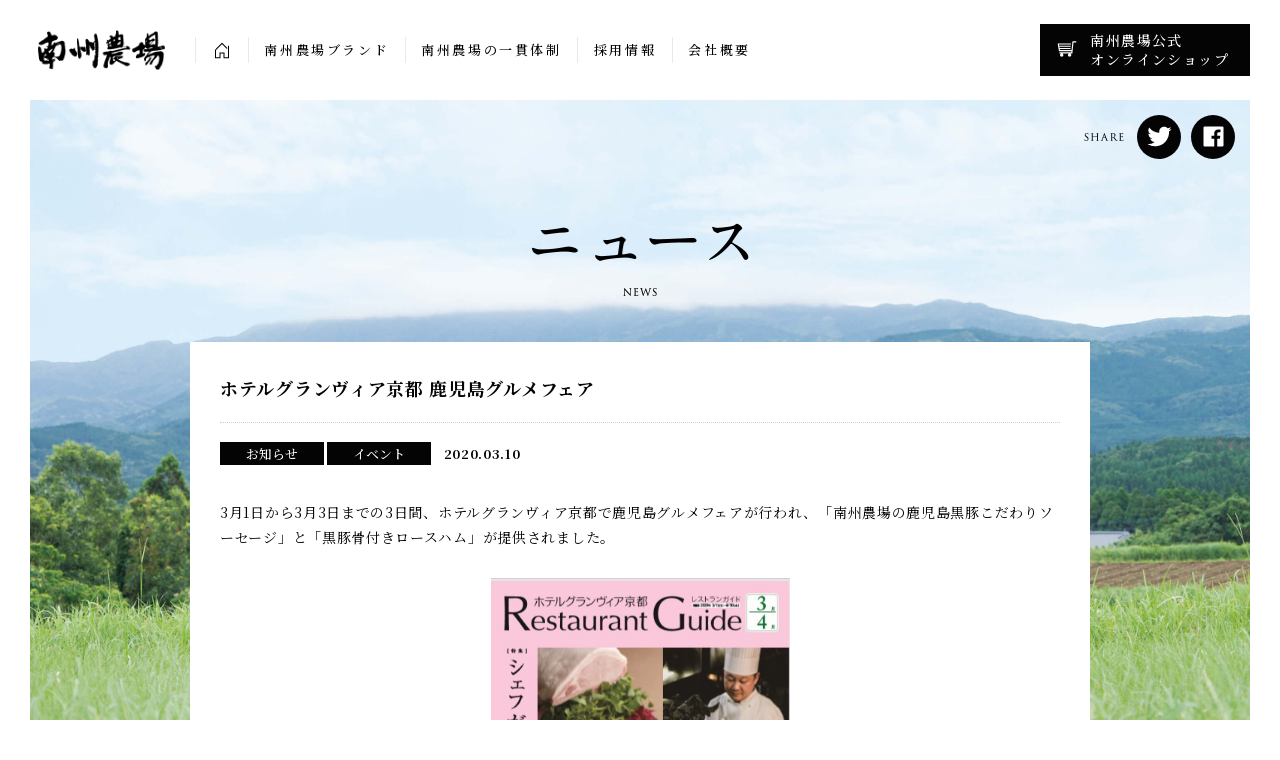

--- FILE ---
content_type: text/html; charset=UTF-8
request_url: https://www.nanshunojo.or.jp/news/2526/
body_size: 35496
content:
<!DOCTYPE html>
<html lang="ja">
<head prefix="og: http://ogp.me/ns# fb: http://ogp.me/ns/fb# website: http://ogp.me/ns/website#">
  <script async src="https://www.googletagmanager.com/gtag/js?id=ua-115573612-2"></script>
  <script>
    window.dataLayer = window.dataLayer || [];
    function gtag(){dataLayer.push(arguments)};
    gtag('js', new Date());
    gtag('config', 'ua-115573612-2');
  </script>
  <meta charset="UTF-8">
  <meta name="viewport" content="width=device-width, initial-scale=1.0">
  <meta name="rooturl" content="https://www.nanshunojo.or.jp/">
  <meta http-equiv="X-UA-Compatible" content="IE=edge">
  <meta name="format-detection" content="telephone=no">
  <!--[if lt IE 9]>
  <script src="https://www.nanshunojo.or.jp/assets/js/vendor/html5shiv.js"></script>
  <script src="https://www.nanshunojo.or.jp/assets/js/vendor/css3-mediaqueries.js"></script>
  <![endif]-->
  <link rel="stylesheet" href="https://www.nanshunojo.or.jp/assets/css/theme.css" media="all">
  <link rel="shortcut icon" href="https://www.nanshunojo.or.jp/favicon.ico">
  <link rel="apple-touch-icon" href="https://www.nanshunojo.or.jp/assets/img/favicon/apple-touch-icon.png">
  <style>.c-wrapper{opacity: 0;}</style>
<title>ホテルグランヴィア京都 鹿児島グルメフェア | 南州農場グループ</title>
<meta name='robots' content='max-image-preview:large' />

<!-- This site is optimized with the Yoast SEO plugin v12.2 - https://yoast.com/wordpress/plugins/seo/ -->
<meta name="robots" content="max-snippet:-1, max-image-preview:large, max-video-preview:-1"/>
<link rel="canonical" href="https://www.nanshunojo.or.jp/news/2526/" />
<script type='application/ld+json' class='yoast-schema-graph yoast-schema-graph--main'>{"@context":"https://schema.org","@graph":[{"@type":"WebSite","@id":"https://www.nanshunojo.or.jp/#website","url":"https://www.nanshunojo.or.jp/","name":"\u5357\u5dde\u8fb2\u5834\u30b0\u30eb\u30fc\u30d7","potentialAction":{"@type":"SearchAction","target":"https://www.nanshunojo.or.jp/?s={search_term_string}","query-input":"required name=search_term_string"}},{"@type":"ImageObject","@id":"https://www.nanshunojo.or.jp/news/2526/#primaryimage","url":"https://www.nanshunojo.or.jp/app/wp-content/uploads/2020/03/033267ab39060226886209d36f5e3f75.jpg","width":398,"height":562},{"@type":"WebPage","@id":"https://www.nanshunojo.or.jp/news/2526/#webpage","url":"https://www.nanshunojo.or.jp/news/2526/","inLanguage":"ja","name":"\u30db\u30c6\u30eb\u30b0\u30e9\u30f3\u30f4\u30a3\u30a2\u4eac\u90fd \u9e7f\u5150\u5cf6\u30b0\u30eb\u30e1\u30d5\u30a7\u30a2 | \u5357\u5dde\u8fb2\u5834\u30b0\u30eb\u30fc\u30d7","isPartOf":{"@id":"https://www.nanshunojo.or.jp/#website"},"primaryImageOfPage":{"@id":"https://www.nanshunojo.or.jp/news/2526/#primaryimage"},"datePublished":"2020-03-10T02:52:41+09:00","dateModified":"2020-03-10T02:52:45+09:00","author":{"@id":"https://www.nanshunojo.or.jp/#/schema/person/f2eaa65481622387eec76caa12ad4645"}},{"@type":["Person"],"@id":"https://www.nanshunojo.or.jp/#/schema/person/f2eaa65481622387eec76caa12ad4645","name":"nanshu-editor","image":{"@type":"ImageObject","@id":"https://www.nanshunojo.or.jp/#authorlogo","url":"https://secure.gravatar.com/avatar/79cdf32616a86521a5c2c2309c60145f?s=96&d=mm&r=g","caption":"nanshu-editor"},"sameAs":[]}]}</script>
<!-- / Yoast SEO plugin. -->

<link rel='dns-prefetch' href='//www.nanshunojo.or.jp' />
<link rel="alternate" type="application/rss+xml" title="南州農場グループ &raquo; ホテルグランヴィア京都 鹿児島グルメフェア のコメントのフィード" href="https://www.nanshunojo.or.jp/news/2526/feed/" />
<script type="text/javascript">
/* <![CDATA[ */
window._wpemojiSettings = {"baseUrl":"https:\/\/s.w.org\/images\/core\/emoji\/14.0.0\/72x72\/","ext":".png","svgUrl":"https:\/\/s.w.org\/images\/core\/emoji\/14.0.0\/svg\/","svgExt":".svg","source":{"concatemoji":"https:\/\/www.nanshunojo.or.jp\/app\/wp-includes\/js\/wp-emoji-release.min.js"}};
/*! This file is auto-generated */
!function(i,n){var o,s,e;function c(e){try{var t={supportTests:e,timestamp:(new Date).valueOf()};sessionStorage.setItem(o,JSON.stringify(t))}catch(e){}}function p(e,t,n){e.clearRect(0,0,e.canvas.width,e.canvas.height),e.fillText(t,0,0);var t=new Uint32Array(e.getImageData(0,0,e.canvas.width,e.canvas.height).data),r=(e.clearRect(0,0,e.canvas.width,e.canvas.height),e.fillText(n,0,0),new Uint32Array(e.getImageData(0,0,e.canvas.width,e.canvas.height).data));return t.every(function(e,t){return e===r[t]})}function u(e,t,n){switch(t){case"flag":return n(e,"\ud83c\udff3\ufe0f\u200d\u26a7\ufe0f","\ud83c\udff3\ufe0f\u200b\u26a7\ufe0f")?!1:!n(e,"\ud83c\uddfa\ud83c\uddf3","\ud83c\uddfa\u200b\ud83c\uddf3")&&!n(e,"\ud83c\udff4\udb40\udc67\udb40\udc62\udb40\udc65\udb40\udc6e\udb40\udc67\udb40\udc7f","\ud83c\udff4\u200b\udb40\udc67\u200b\udb40\udc62\u200b\udb40\udc65\u200b\udb40\udc6e\u200b\udb40\udc67\u200b\udb40\udc7f");case"emoji":return!n(e,"\ud83e\udef1\ud83c\udffb\u200d\ud83e\udef2\ud83c\udfff","\ud83e\udef1\ud83c\udffb\u200b\ud83e\udef2\ud83c\udfff")}return!1}function f(e,t,n){var r="undefined"!=typeof WorkerGlobalScope&&self instanceof WorkerGlobalScope?new OffscreenCanvas(300,150):i.createElement("canvas"),a=r.getContext("2d",{willReadFrequently:!0}),o=(a.textBaseline="top",a.font="600 32px Arial",{});return e.forEach(function(e){o[e]=t(a,e,n)}),o}function t(e){var t=i.createElement("script");t.src=e,t.defer=!0,i.head.appendChild(t)}"undefined"!=typeof Promise&&(o="wpEmojiSettingsSupports",s=["flag","emoji"],n.supports={everything:!0,everythingExceptFlag:!0},e=new Promise(function(e){i.addEventListener("DOMContentLoaded",e,{once:!0})}),new Promise(function(t){var n=function(){try{var e=JSON.parse(sessionStorage.getItem(o));if("object"==typeof e&&"number"==typeof e.timestamp&&(new Date).valueOf()<e.timestamp+604800&&"object"==typeof e.supportTests)return e.supportTests}catch(e){}return null}();if(!n){if("undefined"!=typeof Worker&&"undefined"!=typeof OffscreenCanvas&&"undefined"!=typeof URL&&URL.createObjectURL&&"undefined"!=typeof Blob)try{var e="postMessage("+f.toString()+"("+[JSON.stringify(s),u.toString(),p.toString()].join(",")+"));",r=new Blob([e],{type:"text/javascript"}),a=new Worker(URL.createObjectURL(r),{name:"wpTestEmojiSupports"});return void(a.onmessage=function(e){c(n=e.data),a.terminate(),t(n)})}catch(e){}c(n=f(s,u,p))}t(n)}).then(function(e){for(var t in e)n.supports[t]=e[t],n.supports.everything=n.supports.everything&&n.supports[t],"flag"!==t&&(n.supports.everythingExceptFlag=n.supports.everythingExceptFlag&&n.supports[t]);n.supports.everythingExceptFlag=n.supports.everythingExceptFlag&&!n.supports.flag,n.DOMReady=!1,n.readyCallback=function(){n.DOMReady=!0}}).then(function(){return e}).then(function(){var e;n.supports.everything||(n.readyCallback(),(e=n.source||{}).concatemoji?t(e.concatemoji):e.wpemoji&&e.twemoji&&(t(e.twemoji),t(e.wpemoji)))}))}((window,document),window._wpemojiSettings);
/* ]]> */
</script>
<style id='wp-emoji-styles-inline-css' type='text/css'>

	img.wp-smiley, img.emoji {
		display: inline !important;
		border: none !important;
		box-shadow: none !important;
		height: 1em !important;
		width: 1em !important;
		margin: 0 0.07em !important;
		vertical-align: -0.1em !important;
		background: none !important;
		padding: 0 !important;
	}
</style>
<link rel='stylesheet' id='wp-block-library-css' href='https://www.nanshunojo.or.jp/app/wp-includes/css/dist/block-library/style.min.css' type='text/css' media='all' />
<style id='classic-theme-styles-inline-css' type='text/css'>
/*! This file is auto-generated */
.wp-block-button__link{color:#fff;background-color:#32373c;border-radius:9999px;box-shadow:none;text-decoration:none;padding:calc(.667em + 2px) calc(1.333em + 2px);font-size:1.125em}.wp-block-file__button{background:#32373c;color:#fff;text-decoration:none}
</style>
<style id='global-styles-inline-css' type='text/css'>
body{--wp--preset--color--black: #000000;--wp--preset--color--cyan-bluish-gray: #abb8c3;--wp--preset--color--white: #ffffff;--wp--preset--color--pale-pink: #f78da7;--wp--preset--color--vivid-red: #cf2e2e;--wp--preset--color--luminous-vivid-orange: #ff6900;--wp--preset--color--luminous-vivid-amber: #fcb900;--wp--preset--color--light-green-cyan: #7bdcb5;--wp--preset--color--vivid-green-cyan: #00d084;--wp--preset--color--pale-cyan-blue: #8ed1fc;--wp--preset--color--vivid-cyan-blue: #0693e3;--wp--preset--color--vivid-purple: #9b51e0;--wp--preset--gradient--vivid-cyan-blue-to-vivid-purple: linear-gradient(135deg,rgba(6,147,227,1) 0%,rgb(155,81,224) 100%);--wp--preset--gradient--light-green-cyan-to-vivid-green-cyan: linear-gradient(135deg,rgb(122,220,180) 0%,rgb(0,208,130) 100%);--wp--preset--gradient--luminous-vivid-amber-to-luminous-vivid-orange: linear-gradient(135deg,rgba(252,185,0,1) 0%,rgba(255,105,0,1) 100%);--wp--preset--gradient--luminous-vivid-orange-to-vivid-red: linear-gradient(135deg,rgba(255,105,0,1) 0%,rgb(207,46,46) 100%);--wp--preset--gradient--very-light-gray-to-cyan-bluish-gray: linear-gradient(135deg,rgb(238,238,238) 0%,rgb(169,184,195) 100%);--wp--preset--gradient--cool-to-warm-spectrum: linear-gradient(135deg,rgb(74,234,220) 0%,rgb(151,120,209) 20%,rgb(207,42,186) 40%,rgb(238,44,130) 60%,rgb(251,105,98) 80%,rgb(254,248,76) 100%);--wp--preset--gradient--blush-light-purple: linear-gradient(135deg,rgb(255,206,236) 0%,rgb(152,150,240) 100%);--wp--preset--gradient--blush-bordeaux: linear-gradient(135deg,rgb(254,205,165) 0%,rgb(254,45,45) 50%,rgb(107,0,62) 100%);--wp--preset--gradient--luminous-dusk: linear-gradient(135deg,rgb(255,203,112) 0%,rgb(199,81,192) 50%,rgb(65,88,208) 100%);--wp--preset--gradient--pale-ocean: linear-gradient(135deg,rgb(255,245,203) 0%,rgb(182,227,212) 50%,rgb(51,167,181) 100%);--wp--preset--gradient--electric-grass: linear-gradient(135deg,rgb(202,248,128) 0%,rgb(113,206,126) 100%);--wp--preset--gradient--midnight: linear-gradient(135deg,rgb(2,3,129) 0%,rgb(40,116,252) 100%);--wp--preset--font-size--small: 13px;--wp--preset--font-size--medium: 20px;--wp--preset--font-size--large: 36px;--wp--preset--font-size--x-large: 42px;--wp--preset--spacing--20: 0.44rem;--wp--preset--spacing--30: 0.67rem;--wp--preset--spacing--40: 1rem;--wp--preset--spacing--50: 1.5rem;--wp--preset--spacing--60: 2.25rem;--wp--preset--spacing--70: 3.38rem;--wp--preset--spacing--80: 5.06rem;--wp--preset--shadow--natural: 6px 6px 9px rgba(0, 0, 0, 0.2);--wp--preset--shadow--deep: 12px 12px 50px rgba(0, 0, 0, 0.4);--wp--preset--shadow--sharp: 6px 6px 0px rgba(0, 0, 0, 0.2);--wp--preset--shadow--outlined: 6px 6px 0px -3px rgba(255, 255, 255, 1), 6px 6px rgba(0, 0, 0, 1);--wp--preset--shadow--crisp: 6px 6px 0px rgba(0, 0, 0, 1);}:where(.is-layout-flex){gap: 0.5em;}:where(.is-layout-grid){gap: 0.5em;}body .is-layout-flow > .alignleft{float: left;margin-inline-start: 0;margin-inline-end: 2em;}body .is-layout-flow > .alignright{float: right;margin-inline-start: 2em;margin-inline-end: 0;}body .is-layout-flow > .aligncenter{margin-left: auto !important;margin-right: auto !important;}body .is-layout-constrained > .alignleft{float: left;margin-inline-start: 0;margin-inline-end: 2em;}body .is-layout-constrained > .alignright{float: right;margin-inline-start: 2em;margin-inline-end: 0;}body .is-layout-constrained > .aligncenter{margin-left: auto !important;margin-right: auto !important;}body .is-layout-constrained > :where(:not(.alignleft):not(.alignright):not(.alignfull)){max-width: var(--wp--style--global--content-size);margin-left: auto !important;margin-right: auto !important;}body .is-layout-constrained > .alignwide{max-width: var(--wp--style--global--wide-size);}body .is-layout-flex{display: flex;}body .is-layout-flex{flex-wrap: wrap;align-items: center;}body .is-layout-flex > *{margin: 0;}body .is-layout-grid{display: grid;}body .is-layout-grid > *{margin: 0;}:where(.wp-block-columns.is-layout-flex){gap: 2em;}:where(.wp-block-columns.is-layout-grid){gap: 2em;}:where(.wp-block-post-template.is-layout-flex){gap: 1.25em;}:where(.wp-block-post-template.is-layout-grid){gap: 1.25em;}.has-black-color{color: var(--wp--preset--color--black) !important;}.has-cyan-bluish-gray-color{color: var(--wp--preset--color--cyan-bluish-gray) !important;}.has-white-color{color: var(--wp--preset--color--white) !important;}.has-pale-pink-color{color: var(--wp--preset--color--pale-pink) !important;}.has-vivid-red-color{color: var(--wp--preset--color--vivid-red) !important;}.has-luminous-vivid-orange-color{color: var(--wp--preset--color--luminous-vivid-orange) !important;}.has-luminous-vivid-amber-color{color: var(--wp--preset--color--luminous-vivid-amber) !important;}.has-light-green-cyan-color{color: var(--wp--preset--color--light-green-cyan) !important;}.has-vivid-green-cyan-color{color: var(--wp--preset--color--vivid-green-cyan) !important;}.has-pale-cyan-blue-color{color: var(--wp--preset--color--pale-cyan-blue) !important;}.has-vivid-cyan-blue-color{color: var(--wp--preset--color--vivid-cyan-blue) !important;}.has-vivid-purple-color{color: var(--wp--preset--color--vivid-purple) !important;}.has-black-background-color{background-color: var(--wp--preset--color--black) !important;}.has-cyan-bluish-gray-background-color{background-color: var(--wp--preset--color--cyan-bluish-gray) !important;}.has-white-background-color{background-color: var(--wp--preset--color--white) !important;}.has-pale-pink-background-color{background-color: var(--wp--preset--color--pale-pink) !important;}.has-vivid-red-background-color{background-color: var(--wp--preset--color--vivid-red) !important;}.has-luminous-vivid-orange-background-color{background-color: var(--wp--preset--color--luminous-vivid-orange) !important;}.has-luminous-vivid-amber-background-color{background-color: var(--wp--preset--color--luminous-vivid-amber) !important;}.has-light-green-cyan-background-color{background-color: var(--wp--preset--color--light-green-cyan) !important;}.has-vivid-green-cyan-background-color{background-color: var(--wp--preset--color--vivid-green-cyan) !important;}.has-pale-cyan-blue-background-color{background-color: var(--wp--preset--color--pale-cyan-blue) !important;}.has-vivid-cyan-blue-background-color{background-color: var(--wp--preset--color--vivid-cyan-blue) !important;}.has-vivid-purple-background-color{background-color: var(--wp--preset--color--vivid-purple) !important;}.has-black-border-color{border-color: var(--wp--preset--color--black) !important;}.has-cyan-bluish-gray-border-color{border-color: var(--wp--preset--color--cyan-bluish-gray) !important;}.has-white-border-color{border-color: var(--wp--preset--color--white) !important;}.has-pale-pink-border-color{border-color: var(--wp--preset--color--pale-pink) !important;}.has-vivid-red-border-color{border-color: var(--wp--preset--color--vivid-red) !important;}.has-luminous-vivid-orange-border-color{border-color: var(--wp--preset--color--luminous-vivid-orange) !important;}.has-luminous-vivid-amber-border-color{border-color: var(--wp--preset--color--luminous-vivid-amber) !important;}.has-light-green-cyan-border-color{border-color: var(--wp--preset--color--light-green-cyan) !important;}.has-vivid-green-cyan-border-color{border-color: var(--wp--preset--color--vivid-green-cyan) !important;}.has-pale-cyan-blue-border-color{border-color: var(--wp--preset--color--pale-cyan-blue) !important;}.has-vivid-cyan-blue-border-color{border-color: var(--wp--preset--color--vivid-cyan-blue) !important;}.has-vivid-purple-border-color{border-color: var(--wp--preset--color--vivid-purple) !important;}.has-vivid-cyan-blue-to-vivid-purple-gradient-background{background: var(--wp--preset--gradient--vivid-cyan-blue-to-vivid-purple) !important;}.has-light-green-cyan-to-vivid-green-cyan-gradient-background{background: var(--wp--preset--gradient--light-green-cyan-to-vivid-green-cyan) !important;}.has-luminous-vivid-amber-to-luminous-vivid-orange-gradient-background{background: var(--wp--preset--gradient--luminous-vivid-amber-to-luminous-vivid-orange) !important;}.has-luminous-vivid-orange-to-vivid-red-gradient-background{background: var(--wp--preset--gradient--luminous-vivid-orange-to-vivid-red) !important;}.has-very-light-gray-to-cyan-bluish-gray-gradient-background{background: var(--wp--preset--gradient--very-light-gray-to-cyan-bluish-gray) !important;}.has-cool-to-warm-spectrum-gradient-background{background: var(--wp--preset--gradient--cool-to-warm-spectrum) !important;}.has-blush-light-purple-gradient-background{background: var(--wp--preset--gradient--blush-light-purple) !important;}.has-blush-bordeaux-gradient-background{background: var(--wp--preset--gradient--blush-bordeaux) !important;}.has-luminous-dusk-gradient-background{background: var(--wp--preset--gradient--luminous-dusk) !important;}.has-pale-ocean-gradient-background{background: var(--wp--preset--gradient--pale-ocean) !important;}.has-electric-grass-gradient-background{background: var(--wp--preset--gradient--electric-grass) !important;}.has-midnight-gradient-background{background: var(--wp--preset--gradient--midnight) !important;}.has-small-font-size{font-size: var(--wp--preset--font-size--small) !important;}.has-medium-font-size{font-size: var(--wp--preset--font-size--medium) !important;}.has-large-font-size{font-size: var(--wp--preset--font-size--large) !important;}.has-x-large-font-size{font-size: var(--wp--preset--font-size--x-large) !important;}
.wp-block-navigation a:where(:not(.wp-element-button)){color: inherit;}
:where(.wp-block-post-template.is-layout-flex){gap: 1.25em;}:where(.wp-block-post-template.is-layout-grid){gap: 1.25em;}
:where(.wp-block-columns.is-layout-flex){gap: 2em;}:where(.wp-block-columns.is-layout-grid){gap: 2em;}
.wp-block-pullquote{font-size: 1.5em;line-height: 1.6;}
</style>
<link rel='stylesheet' id='contact-form-7-css' href='https://www.nanshunojo.or.jp/app/wp-content/plugins/contact-form-7/includes/css/styles.css' type='text/css' media='all' />
<link rel='stylesheet' id='custom-style-css' href='https://www.nanshunojo.or.jp/app/wp-content/themes/nanshu2019/style.css' type='text/css' media='all' />
<link rel="https://api.w.org/" href="https://www.nanshunojo.or.jp/wp-json/" /><link rel="alternate" type="application/json" href="https://www.nanshunojo.or.jp/wp-json/wp/v2/posts/2526" /><link rel="EditURI" type="application/rsd+xml" title="RSD" href="https://www.nanshunojo.or.jp/app/xmlrpc.php?rsd" />
<link rel='shortlink' href='https://www.nanshunojo.or.jp/?p=2526' />
<link rel="alternate" type="application/json+oembed" href="https://www.nanshunojo.or.jp/wp-json/oembed/1.0/embed?url=https%3A%2F%2Fwww.nanshunojo.or.jp%2Fnews%2F2526%2F" />
<link rel="alternate" type="text/xml+oembed" href="https://www.nanshunojo.or.jp/wp-json/oembed/1.0/embed?url=https%3A%2F%2Fwww.nanshunojo.or.jp%2Fnews%2F2526%2F&#038;format=xml" />
<meta name="description" content="安全でおいしい食肉を、農場から食卓までお届け。南州農場は、鹿児島県の大隅半島でかごしま黒豚をはじめとするブランド豚・牛の生産・処理・加工・販売を一貫体制のもと行っています。公式オンラインショップでは、かごしま黒豚のハム・ソーセージ、しゃぶしゃぶなどを豊富なラインナップからご注文いただけます。">
<meta name="keyword" content="南州農場,鹿児島,黒豚,ハム,しゃぶしゃぶ">
<meta property="og:title" content="かごしま黒豚などの生産・処理・加工・販売｜南州農場グループ">
<meta property="og:type" content="article">
<meta property="og:image" content="https://www.nanshunojo.or.jp/assets/img/common/ogp.jpg">
<meta property="og:description" content="鹿児島県大隅半島でかごしま黒豚などの生産・処理・加工・販売を一貫して行っています。オンラインショップでは、かごしま黒豚のハム・ソーセージ、しゃぶしゃぶなどをご注文いただけます。/>"
<meta property="og:url" content="https://www.nanshunojo.or.jp">
<meta property="og:site_name" content="南州農場グループ">
<meta property="og:locale" content="ja_JP">
<meta name="twitter:card" content="summary_large_image">
<meta name="twitter:title" content="かごしま黒豚などの生産・処理・加工・販売｜南州農場グループ">
<meta name="twitter:url" content="https://www.nanshunojo.or.jp">
<meta name="twitter:description" content="鹿児島県大隅半島でかごしま黒豚などの生産・処理・加工・販売を一貫して行っています。オンラインショップでは、かごしま黒豚のハム・ソーセージ、しゃぶしゃぶなどをご注文いただけます。">
<meta name="twitter:image" content="https://www.nanshunojo.or.jp/assets/img/common/ogp.jpg">
		<style type="text/css" id="wp-custom-css">
			/* コンタクトフォーム７ ラジオボタン縦表示 */
.wpcf7-list-item {
    display: block;
}		</style>
		</head>
<body id="content-head" class="post-template-default single single-post postid-2526 single-format-standard lower">
  <div class="c-loader"><img id="loader-image" class="c-loader__image" src="https://www.nanshunojo.or.jp/assets/img/common/loader_animation.gif" alt="NOW LOADING"></div>
  <div class="c-wrapper" id="wrapper">
          <div id="page-header" class="c-page-header">
        <h1 class="c-page-header__headline">
          <svg class="svg"  x="0px" y="0px" viewBox="0 0 1200 120"><title>ニュース - </title><image xlink:href="https://www.nanshunojo.or.jp/assets/img/headline/ttl-news.png" width="100%" height="100%"></image></svg>
          <small class="c-page-header__headline-small">
            <svg class="svg"  x="0px" y="0px" viewBox="0 0 400 20"><title>News</title><image xlink:href="https://www.nanshunojo.or.jp/assets/img/headline/en-news.png" width="100%" height="100%"></image></svg>
          </small>
        </h1>
      </div>
        <dl class="c-share c-share--global">
      <dt class="c-share__label">
        <svg class="svg"  x="0px" y="0px" viewBox="0 0 80 20"><title>Share</title><image xlink:href="https://www.nanshunojo.or.jp/assets/img/common/h-share.png" width="100%" height="100%"></image></svg>
      </dt>
      <dd class="c-share__body">
                <a href="https://twitter.com/share?text=%E5%AE%89%E5%85%A8%E3%81%A7%E3%81%8A%E3%81%84%E3%81%97%E3%81%84%E9%A3%9F%E8%82%89%E3%82%92%E3%80%81%E8%BE%B2%E5%A0%B4%E3%81%8B%E3%82%89%E9%A3%9F%E5%8D%93%E3%81%BE%E3%81%A7%E3%81%8A%E5%B1%8A%E3%81%91%E3%80%82%E5%8D%97%E5%B7%9E%E8%BE%B2%E5%A0%B4%E3%81%AF%E3%80%81%E9%B9%BF%E5%85%90%E5%B3%B6%E7%9C%8C%E3%81%AE%E5%A4%A7%E9%9A%85%E5%8D%8A%E5%B3%B6%E3%81%A7%E3%81%8B%E3%81%94%E3%81%97%E3%81%BE%E9%BB%92%E8%B1%9A%E3%82%92%E3%81%AF%E3%81%98%E3%82%81%E3%81%A8%E3%81%99%E3%82%8B%E3%83%96%E3%83%A9%E3%83%B3%E3%83%89%E8%B1%9A%E3%83%BB%E7%89%9B%E3%81%AE%E7%94%9F%E7%94%A3%E3%83%BB%E5%87%A6%E7%90%86%E3%83%BB%E5%8A%A0%E5%B7%A5%E3%83%BB%E8%B2%A9%E5%A3%B2%E3%82%92%E4%B8%80%E8%B2%AB%E4%BD%93%E5%88%B6%E3%81%AE%E3%82%82%E3%81%A8%E8%A1%8C%E3%81%A3%E3%81%A6%E3%81%84%E3%81%BE%E3%81%99%E3%80%82+%23%E5%8D%97%E5%B7%9E%E8%BE%B2%E5%A0%B4&url=https%3A%2F%2Fwww.nanshunojo.or.jp" aria-label="このページをTwitterでシェアする" class="c-share__item twitter is-window-open">
          <svg class="svg icon-twitter" viewBox="0 0 100 100"><title>Twitter</title><use xlink:href="https://www.nanshunojo.or.jp/assets/img/svg/icon-twitter.svg#icon-twitter-g"></use></svg>
        </a>
        <a href="https://www.facebook.com/sharer.php?u=https%3A%2F%2Fwww.nanshunojo.or.jp" aria-label="このページをFacebookでシェアする" class="c-share__item facebook is-window-open">
          <svg class="svg icon-facebook" viewBox="0 0 100 100"><title>Facebook</title><use xlink:href="https://www.nanshunojo.or.jp/assets/img/svg/icon-facebook.svg#icon-facebook-g"></use></svg>
        </a>
      </dd>
    </dl>
    <header class="l-header" data-font-smoothing>
      <nav class="l-header__nav l-nav">
        <h2 class="l-nav__logo">
          <a href="https://www.nanshunojo.or.jp/" class="l-nav__logo-link">
            <svg class="svg"  x="0px" y="0px" viewBox="0 0 280 88"><title>南州農場</title><image xlink:href="https://www.nanshunojo.or.jp/assets/img/common/logo.png" width="100%" height="100%"></image></svg>
          </a>
        </h2>
        <div class="l-nav__container" id="nav-target">
          <ul class="l-nav__body">
            <li class="l-nav__item is-index">
              <a class="l-nav__link js-home-check" href="https://www.nanshunojo.or.jp/">
                <svg class="svg icon-home" viewBox="0 0 100 100"><use xlink:href="https://www.nanshunojo.or.jp/assets/img/svg/icon-home.svg#icon-home-g"></use></svg>
                <span class="u-visible--ltSM">HOME</span>
              </a>
            </li>
            <li class="l-nav__item">
              <a class="l-nav__link js-current-check" href="https://www.nanshunojo.or.jp/brand/">
                <svg class="svg arrow-right" viewBox="0 0 91 42"><use xlink:href="https://www.nanshunojo.or.jp/assets/img/svg/arrow-right.svg#arrow-right-g"></use></svg>
                南州農場ブランド
              </a>
            </li>
            <li class="l-nav__item">
              <a class="l-nav__link js-current-check" href="https://www.nanshunojo.or.jp/service/">
                <svg class="svg arrow-right" viewBox="0 0 91 42"><use xlink:href="https://www.nanshunojo.or.jp/assets/img/svg/arrow-right.svg#arrow-right-g"></use></svg>
                南州農場の一貫体制
              </a>
            </li>
            <li class="l-nav__item">
              <a class="l-nav__link js-current-check" href="https://www.nanshunojo.or.jp/recruit/">
                <svg class="svg arrow-right" viewBox="0 0 91 42"><use xlink:href="https://www.nanshunojo.or.jp/assets/img/svg/arrow-right.svg#arrow-right-g"></use></svg>
                採用情報
              </a>
            </li>
            <li class="l-nav__item">
              <a class="l-nav__link js-current-check" href="https://www.nanshunojo.or.jp/company/">
                <svg class="svg arrow-right" viewBox="0 0 91 42"><use xlink:href="https://www.nanshunojo.or.jp/assets/img/svg/arrow-right.svg#arrow-right-g"></use></svg>
                会社概要
              </a>
            </li>
            <li class="l-nav__item u-visible--ltSM">
              <a class="l-nav__link js-current-check" href="https://www.nanshunojo.or.jp/news/">
                <svg class="svg arrow-right" viewBox="0 0 91 42"><use xlink:href="https://www.nanshunojo.or.jp/assets/img/svg/arrow-right.svg#arrow-right-g"></use></svg>
                ニュース
              </a>
            </li>
          </ul>
          <dl class="l-nav__sp-share u-visible--ltSM c-share">
            <dt class="c-share__label">
              <svg class="svg"  x="0px" y="0px" viewBox="0 0 80 20"><title>Share</title><image xlink:href="https://www.nanshunojo.or.jp/assets/img/common/h-share.png" width="100%" height="100%"></image></svg>
            </dt>
            <dd class="c-share__body">
              <a href="https://twitter.com/share?text=%E5%AE%89%E5%85%A8%E3%81%A7%E3%81%8A%E3%81%84%E3%81%97%E3%81%84%E9%A3%9F%E8%82%89%E3%82%92%E3%80%81%E8%BE%B2%E5%A0%B4%E3%81%8B%E3%82%89%E9%A3%9F%E5%8D%93%E3%81%BE%E3%81%A7%E3%81%8A%E5%B1%8A%E3%81%91%E3%80%82%E5%8D%97%E5%B7%9E%E8%BE%B2%E5%A0%B4%E3%81%AF%E3%80%81%E9%B9%BF%E5%85%90%E5%B3%B6%E7%9C%8C%E3%81%AE%E5%A4%A7%E9%9A%85%E5%8D%8A%E5%B3%B6%E3%81%A7%E3%81%8B%E3%81%94%E3%81%97%E3%81%BE%E9%BB%92%E8%B1%9A%E3%82%92%E3%81%AF%E3%81%98%E3%82%81%E3%81%A8%E3%81%99%E3%82%8B%E3%83%96%E3%83%A9%E3%83%B3%E3%83%89%E8%B1%9A%E3%83%BB%E7%89%9B%E3%81%AE%E7%94%9F%E7%94%A3%E3%83%BB%E5%87%A6%E7%90%86%E3%83%BB%E5%8A%A0%E5%B7%A5%E3%83%BB%E8%B2%A9%E5%A3%B2%E3%82%92%E4%B8%80%E8%B2%AB%E4%BD%93%E5%88%B6%E3%81%AE%E3%82%82%E3%81%A8%E8%A1%8C%E3%81%A3%E3%81%A6%E3%81%84%E3%81%BE%E3%81%99%E3%80%82+%23%E5%8D%97%E5%B7%9E%E8%BE%B2%E5%A0%B4&url=https%3A%2F%2Fwww.nanshunojo.or.jp" aria-label="このページをTwitterでシェアする" class="c-share__item twitter is-window-open">
                <svg class="svg icon-twitter" viewBox="0 0 100 100"><title>Twitter</title><use xlink:href="https://www.nanshunojo.or.jp/assets/img/svg/icon-twitter.svg#icon-twitter-g"></use></svg>
              </a>
              <a href="https://www.facebook.com/sharer.php?u=https%3A%2F%2Fwww.nanshunojo.or.jp" aria-label="このページをFacebookでシェアする" class="c-share__item facebook is-window-open">
                <svg class="svg icon-facebook" viewBox="0 0 100 100"><title>Facebook</title><use xlink:href="https://www.nanshunojo.or.jp/assets/img/svg/icon-facebook.svg#icon-facebook-g"></use></svg>
              </a>
            </dd>
          </dl>
        </div>
        <button type="button" class="c-nav-button" id="nav-button">
          <i class="c-nav-button__shape"></i>
          <span class="c-nav-button__text str-0">CLOSE</span>
          <span class="c-nav-button__text str-1">MENU</span>
        </button>
      </nav>
      <div class="l-header__banner c-webstore-bnr">
        <a href="https://www.nanshu-pork.com/" target="_blank" rel="noopener noreferrer" class="c-webstore-bnr__item">
          <svg class="svg icon-cart c-webstore-bnr__icon" viewBox="0 0 100 100"><use xlink:href="https://www.nanshunojo.or.jp/assets/img/svg/icon-cart.svg#icon-cart-g"></use></svg>
          <p class="c-webstore-bnr__text">
            <span class="c-webstore-bnr__text-item">南州農場公式</span>
            <span class="c-webstore-bnr__text-item">オンラインショップ</span>
          </p>
        </a>
      </div>
    </header>

    <main class="l-main" data-font-smoothing>
      <div class="p-article c-container--narrow l-main__content">
                  <article class="p-article__body c-content-box--spaced-wide">
            <h1 class="p-article__post-title">ホテルグランヴィア京都 鹿児島グルメフェア</h1>
            <div class="p-article-meta p-article__meta">
              <ul class="p-article-meta__categories">
                                                  <li class="p-article-meta__category"><a href="https://www.nanshunojo.or.jp/news/%e3%81%8a%e7%9f%a5%e3%82%89%e3%81%9b/">お知らせ</a></li>
                                  <li class="p-article-meta__category"><a href="https://www.nanshunojo.or.jp/news/%e3%82%a4%e3%83%99%e3%83%b3%e3%83%88/">イベント</a></li>
                              </ul>
              <time class="p-archive-meta__time" datetime="2020-03-10T11:52:41+09:00">2020.03.10</time>
            </div>
            <div class="p-article__content c-entry">
              
<p>3月1日から3月3日までの3日間、ホテルグランヴィア京都で鹿児島グルメフェアが行われ、「南州農場の鹿児島黒豚こだわりソーセージ」と「黒豚骨付きロースハム」が提供されました。</p>



<figure class="wp-block-image is-resized"><img fetchpriority="high" decoding="async" src="https://www.nanshunojo.or.jp/app/wp-content/uploads/2020/03/033267ab39060226886209d36f5e3f75.jpg" alt="" class="wp-image-2529" width="299" height="422"/></figure>



<h2 class="wp-block-heading">シェフが出会った鹿児島グルメ</h2>



<p>ホテルグランヴィア京都では2015年から毎年鹿児島フェアが行われており、今年は カフェレストラン ル・タン の宮本シェフと総料理長が鹿児島に食材を探しに来られました。その際、小林マイスターとの共同開発で誕生した商品が「南州農場の鹿児島黒豚こだわりソーセージ」です。</p>



<p>京都をイメージしてつくられた  ほんのり桜が香る「桜葉リオナー」と、ピリッと辛い山椒の実が入った「山椒ヤークトヴルスト」。こちらの商品はビュッフェで、 ディナーバイキングでは目玉商品として「黒豚骨付きロースハム」が 提供され、たいへん好評をいただきました。</p>



<figure class="wp-block-image"><img decoding="async" width="1024" height="576" src="https://www.nanshunojo.or.jp/app/wp-content/uploads/2020/03/Granvia-1-1024x576.jpg" alt="" class="wp-image-2531"/><figcaption>ビュッフェを美しく彩る「桜葉リオナー」と「山椒ヤークトヴルスト」</figcaption></figure>



<figure class="wp-block-image"><img decoding="async" width="565" height="1024" src="https://www.nanshunojo.or.jp/app/wp-content/uploads/2020/03/20200304_103534-565x1024.jpg" alt="" class="wp-image-2533"/><figcaption>ホテルグランヴィア京都HPより<br>ドイツ食肉マイスター  小林良子 (左上) 「桜葉リオナー」と「山椒ヤークトヴルスト」  (左下) <br>「黒豚骨付きロースハム」(右) </figcaption></figure>



<p>鹿児島グルメフェアは3月から4月にかけて開催される予定でしたが、新型肺炎感染拡大防止のため現在は一時見合わせとなっており、カフェレストランにてプレート料理での提供となっております。</p>
            </div>
          </article>
          <div class="p-article__paging c-paging">
            <span class="c-paging__item c-paging__item--prev">
                          </span>
            <span class="c-paging__item c-paging__item--archive">
              <a href="https://www.nanshunojo.or.jp/news/">
                <svg class="svg arrow-right arrow-before" viewBox="0 0 91 44"><use xlink:href="https://www.nanshunojo.or.jp/assets/img/svg/arrow-right.svg#arrow-right-g"></use></svg>
                <span>一覧へ戻る</span>
              </a>
            </span>
            <span class="c-paging__item c-paging__item--next">
                          </span>
          </div>
              </div>
    </main>

    <footer class="l-footer">
      <a href="https://www.nanshunojo.or.jp/" class="l-footer__logo"><svg class="svg"  x="0px" y="0px" viewBox="0 0 280 88"><title>南州農場</title><image xlink:href="https://www.nanshunojo.or.jp/assets/img/common/logo.png" width="100%" height="100%"></image></svg></a>
      <small class="l-footer__copyright">
        <svg class="svg"  x="0px" y="0px" viewBox="0 0 760 24"><title>Copyright © Noho Nanshu Nojo. All Rights Reserved.</title><image xlink:href="https://www.nanshunojo.or.jp/assets/img/common/f-copyright.png" width="100%" height="100%"></image></svg>
      </small>
    </footer>
  </div>
<script type="text/javascript" src="https://www.nanshunojo.or.jp/app/wp-content/plugins/contact-form-7/includes/swv/js/index.js" id="swv-js"></script>
<script type="text/javascript" id="contact-form-7-js-extra">
/* <![CDATA[ */
var wpcf7 = {"api":{"root":"https:\/\/www.nanshunojo.or.jp\/wp-json\/","namespace":"contact-form-7\/v1"}};
/* ]]> */
</script>
<script type="text/javascript" src="https://www.nanshunojo.or.jp/app/wp-content/plugins/contact-form-7/includes/js/index.js" id="contact-form-7-js"></script>
<script type="text/javascript" src="https://www.nanshunojo.or.jp/assets/js/app.js" id="jquery-js"></script>
</body>
</html>


--- FILE ---
content_type: text/css
request_url: https://www.nanshunojo.or.jp/assets/css/theme.css
body_size: 170897
content:
@import url("https://fonts.googleapis.com/css?family=Noto+Serif+JP:200,300,400,500,600,700,900&display=swap");html,body,div,span,applet,object,iframe,h1,h2,h3,h4,h5,h6,p,blockquote,pre,a,abbr,acronym,address,big,cite,code,del,dfn,em,img,ins,kbd,q,s,samp,small,strike,strong,sub,sup,tt,var,b,u,i,center,dl,dt,dd,ol,ul,li,fieldset,form,label,legend,table,caption,tbody,tfoot,thead,tr,th,td,article,aside,canvas,details,embed,figure,figcaption,footer,header,hgroup,menu,nav,output,ruby,section,summary,time,mark,audio,video{margin:0;padding:0;border:0;font-size:100%;font:inherit;vertical-align:baseline}main,article,aside,details,figcaption,figure,footer,header,hgroup,menu,nav,section{display:block}body{line-height:1}ol,ul{list-style:none}blockquote,q{quotes:none}blockquote:before,blockquote:after{content:'';content:none}q:before,q:after{content:'';content:none}table{border-collapse:collapse;border-spacing:0}html{font-size:62.5%;height:100%}body{font-family:"游明朝",YuMincho,"Noto Serif JP","ヒラギノ明朝 ProN W3","HiraMinProN-W3","HG明朝E","ＭＳ Ｐ明朝","MS PMincho","MS 明朝","Sawarabi Mincho",serif;font-weight:400;letter-spacing:.05em;font-size:14px;font-size:1.4rem;line-height:1.8;min-width:320px;min-height:100vh;max-width:1800px;margin:0 auto !important;position:relative;-webkit-text-size-adjust:100%;-ms-text-size-adjust:100%;background:#fff;color:#040405;position:relative;scroll-behavior:smooth;-moz-osx-font-smoothing:grayscale;-webkit-font-smoothing:antialiased;text-rendering:auto}body.index{height:100%}body.index.admin-bar{min-height:calc(100vh - 32px);height:calc(100% - 32px)}body.safari{-webkit-font-smoothing:antialiased}body.lower::after{content:"";display:block;position:fixed;top:0;left:2.14286em;width:calc(100% - 4.28571em);height:100vh;background-image:url("../img/common/main-bg.jpg");background-size:100% auto;background-position:center bottom;background-repeat:no-repeat}body.is-loaded.lower::after{opacity:1}*{-webkit-box-sizing:border-box;box-sizing:border-box;-webkit-tap-highlight-color:rgba(0,0,0,0)}title,svg{font-family:'pc'}img,svg{max-width:100%}img[data-original],svg[data-original]{background:transparent}img{letter-spacing:0;font-family:"Yu Gothic",YuGothic,"游ゴシック","游ゴシック体","メイリオ",Meiryo,"ヒラギノ角ゴ Pro W3","Hiragino Kaku Gothic Pro","ＭＳ Ｐゴシック",sans-serif;font-weight:400;letter-spacing:0em;font-size:12px}a{text-decoration:none;font-weight:600;word-break:break-all;-webkit-transition:.6s all cubic-bezier(0.19, 1, 0.22, 1);-o-transition:.6s all cubic-bezier(0.19, 1, 0.22, 1);transition:.6s all cubic-bezier(0.19, 1, 0.22, 1)}.msie a{-webkit-transition:.3s all ease-in-out;-o-transition:.3s all ease-in-out;transition:.3s all ease-in-out}b,strong{font-weight:bold}small{font-size:80%}button,input[type="button"],input[type="submit"]{color:currentColor;-webkit-appearance:button;-moz-appearance:button;border:1px solid;cursor:pointer;-webkit-transition:.15s all ease-in-out;-o-transition:.15s all ease-in-out;transition:.15s all ease-in-out;font-size:inherit;text-align:center}input:focus,textarea:focus,keygen:focus,select:focus{outline-offset:-2px}:focus{outline:none}a:focus{outline:none;text-decoration:none}main a{color:rgba(50,53,61,0.6)}.msie [data-font-smoothing]>*{-webkit-transform:rotate(0.03deg);-ms-transform:rotate(0.03deg);transform:rotate(0.03deg)}[data-zoom]{opacity:0;-webkit-transform:scale(0.6);-ms-transform:scale(0.6);transform:scale(0.6);-webkit-transition-property:opacity, -webkit-transform;transition-property:opacity, -webkit-transform;-o-transition-property:opacity, transform;transition-property:opacity, transform;transition-property:opacity, transform, -webkit-transform;-webkit-transition-duration:.6s;-o-transition-duration:.6s;transition-duration:.6s;-webkit-transition-timing-function:cubic-bezier(0.175, 0.885, 0.32, 1.275);-o-transition-timing-function:cubic-bezier(0.175, 0.885, 0.32, 1.275);transition-timing-function:cubic-bezier(0.175, 0.885, 0.32, 1.275)}[data-zoom].is-zoomed{opacity:1;-webkit-transform:translateZ(0) scale(1);transform:translateZ(0) scale(1)}[data-parallax]{background-color:black;background-repeat:no-repeat;background-position:center 0;background-size:1600px auto;background-attachment:fixed;margin:0 auto;position:relative}[data-parallax]>*{position:relative;z-index:1}[data-parallax]::before{content:'';display:block;position:absolute;top:0;left:0;width:100%;height:100%;background-image:-webkit-gradient(linear, left top, right top, from(black), color-stop(5%, transparent), color-stop(95%, transparent), to(black));background-image:-webkit-linear-gradient(left, black 0%, transparent 5%, transparent 95%, black 100%);background-image:-o-linear-gradient(left, black 0%, transparent 5%, transparent 95%, black 100%);background-image:linear-gradient(to right, black 0%, transparent 5%, transparent 95%, black 100%);opacity:0;-webkit-transition:.3s all ease-in-out;-o-transition:.3s all ease-in-out;transition:.3s all ease-in-out}[data-parallax='bottom']{background-position:center bottom}.l-header,.l-header--index{position:fixed;width:100%;min-width:320px;height:7.14286em;top:0;left:0;z-index:11;color:white;display:-webkit-box;display:-ms-flexbox;display:flex;-webkit-box-align:center;-ms-flex-align:center;align-items:center;-webkit-box-pack:center;-ms-flex-pack:center;justify-content:center;-ms-flex-wrap:wrap;flex-wrap:wrap;background:#fff}.admin-bar .l-header,.admin-bar .l-header--index{top:32px}.l-header--index{position:absolute;top:auto;bottom:0}.admin-bar .l-header--index{top:auto}.l-header--index.is-fixed{position:fixed;top:0;bottom:auto}.admin-bar .l-header--index.is-fixed{top:32px}.l-header__banner{position:absolute;right:2.14286em}.l-footer{display:-webkit-box;display:-ms-flexbox;display:flex;-webkit-box-align:center;-ms-flex-align:center;align-items:center;-webkit-box-pack:justify;-ms-flex-pack:justify;justify-content:space-between;-ms-flex-wrap:wrap;flex-wrap:wrap;padding:2.14286em;background:#fff;bottom:0;left:0;right:0;z-index:10}.lower .l-footer{position:absolute}.lower .l-footer.is-lower-fixed{position:fixed}.l-footer__logo>.svg{display:block;width:7.14286em;height:2.2449em}.l-footer__copyright{font-size:10px;letter-spacing:0.1em;text-transform:uppercase}.l-footer__copyright>.svg{display:block;width:380px;height:12px}.l-nav{display:-webkit-box;display:-ms-flexbox;display:flex;-webkit-box-align:center;-ms-flex-align:center;align-items:center;-webkit-box-pack:start;-ms-flex-pack:start;justify-content:flex-start;-ms-flex-wrap:wrap;flex-wrap:wrap;color:#040405;width:100%;height:5.14286em;-webkit-transition:.2s background-color ease-in-out;-o-transition:.2s background-color ease-in-out;transition:.2s background-color ease-in-out}.l-nav__logo{padding:.57143em 2.28571em;margin-left:1.71429em}.l-nav__logo-link{-webkit-box-orient:vertical;-webkit-box-direction:normal;-ms-flex-flow:column;flex-flow:column}.l-nav__logo-link>.svg{display:block;width:10em;height:3.14286em}.l-nav__body{padding:0 1.14286em;display:-webkit-box;display:-ms-flexbox;display:flex;-webkit-box-align:center;-ms-flex-align:center;align-items:center;-webkit-box-pack:center;-ms-flex-pack:center;justify-content:center;-ms-flex-wrap:wrap;flex-wrap:wrap;letter-spacing:.1em}.l-nav__item{font-size:13px;font-size:1.3rem;display:-webkit-box;display:-ms-flexbox;display:flex;-webkit-box-align:center;-ms-flex-align:center;align-items:center;-webkit-box-pack:center;-ms-flex-pack:center;justify-content:center;-ms-flex-wrap:wrap;flex-wrap:wrap;letter-spacing:.2em;line-height:1.2em;padding:0 .8em;border-left:1px solid #e8e9ec}.l-nav__item:last-of-type{border-right:1px solid #e8e9ec}.l-nav__link{color:inherit;font-weight:300;font-weight:500;position:relative;padding:.25em .8em .35em;-webkit-transition:.9s all cubic-bezier(0.19, 1, 0.22, 1);-o-transition:.9s all cubic-bezier(0.19, 1, 0.22, 1);transition:.9s all cubic-bezier(0.19, 1, 0.22, 1)}.msie .l-nav__link{-webkit-transition:.45s all ease-in-out;-o-transition:.45s all ease-in-out;transition:.45s all ease-in-out}.l-nav__link>.svg.icon-home{width:1.5625em;height:1.5625em}.l-nav__link>.svg.arrow-right{display:none;width:2.16667em;height:1em;-webkit-transform:translatey(2px);-ms-transform:translatey(2px);transform:translatey(2px)}.index .l-nav__link.is-home-current,.lower:not(.error404) .l-nav__link.is-current{background:#040405;color:#fff}.index .l-nav__link.is-home-current>.svg>use,.lower:not(.error404) .l-nav__link.is-current>.svg>use{fill:#fff}.index .l-nav__link.is-home-current::before,.lower:not(.error404) .l-nav__link.is-current::before{opacity:1;-webkit-transform:none;-ms-transform:none;transform:none}.l-main{position:relative;z-index:3;padding:0 2.14286em}.l-main__content{padding-top:3.21429em;padding-bottom:8.28571em}.c-button,.c-button--reverse{color:inherit;padding:.8em 2em;display:-webkit-box;display:-ms-flexbox;display:flex;-webkit-box-align:center;-ms-flex-align:center;align-items:center;-webkit-box-pack:center;-ms-flex-pack:center;justify-content:center;-ms-flex-wrap:wrap;flex-wrap:wrap;font-weight:500;position:relative;overflow:hidden}.c-button::before,.c-button--reverse::before{content:'';display:block;position:absolute;width:100%;height:100%;top:0;left:0;border:1px solid;-webkit-box-sizing:border-box;box-sizing:border-box;background:-webkit-gradient(linear, right top, left top, from(#fff), color-stop(50%, #fff), color-stop(50%, #040405), to(#040405));background:-webkit-linear-gradient(right, #fff 0%, #fff 50%, #040405 50%, #040405 100%);background:-o-linear-gradient(right, #fff 0%, #fff 50%, #040405 50%, #040405 100%);background:linear-gradient(to left, #fff 0%, #fff 50%, #040405 50%, #040405 100%);background-size:220% auto;background-position:190% center;-webkit-transition:.6s all cubic-bezier(0.19, 1, 0.22, 1);-o-transition:.6s all cubic-bezier(0.19, 1, 0.22, 1);transition:.6s all cubic-bezier(0.19, 1, 0.22, 1)}.msie .c-button::before,.msie .c-button--reverse::before{-webkit-transition:.3s all ease-in-out;-o-transition:.3s all ease-in-out;transition:.3s all ease-in-out}.c-button--reverse::before{-webkit-transform:scaleX(-1);-ms-transform:scaleX(-1);transform:scaleX(-1)}.c-button>.svg>use,.c-button--reverse>.svg>use,.c-button__text{color:#fff;fill:#fff;white-space:nowrap;letter-spacing:.05em;position:relative;z-index:1}.c-button__text{padding-bottom:.1em}.c-button>.svg,.c-button--reverse>.svg,.c-button>.svg>use,.c-button--reverse>.svg>use{-webkit-transition:inherit;-o-transition:inherit;transition:inherit}.c-button>.arrow-before,.c-button--reverse>.arrow-before{width:3.25em;height:1.57143em;position:absolute;top:calc(50% - .6em);left:0;-webkit-transform:translateX(-0.5em);-ms-transform:translateX(-0.5em);transform:translateX(-0.5em)}.c-button>.arrow-before--s,.c-button--reverse>.arrow-before--s{-webkit-transform:translateX(-0.4em) scale(0.8);-ms-transform:translateX(-0.4em) scale(0.8);transform:translateX(-0.4em) scale(0.8);margin-left:-.5em}.c-button>.arrow-before--s>use,.c-button--reverse>.arrow-before--s>use{stroke:currentColor;stroke-width:1px}.c-button>.arrow-after,.c-button--reverse>.arrow-after{width:3.25em;height:1.57143em;position:absolute;top:calc(50% - .6em);right:0;-webkit-transform:translateX(0.5em) scaleX(-1);-ms-transform:translateX(0.5em) scaleX(-1);transform:translateX(0.5em) scaleX(-1)}.c-button>.cart-before,.c-button--reverse>.cart-before{margin-right:1.5em;width:2.23214em;height:2.23214em;z-index:1}.c-button>.external-before,.c-button--reverse>.external-before{width:1.78571em;height:1.78571em;position:absolute;top:calc(50% - .8em);left:1em;z-index:1}.c-button.is-current,.is-current.c-button--reverse{background:inherit;cursor:default;pointer-events:none}.c-button.is-current::before,.is-current.c-button--reverse::before{background-position:100% center;-webkit-transition-duration:.9s;-o-transition-duration:.9s;transition-duration:.9s}.c-button.is-current>.svg>use,.is-current.c-button--reverse>.svg>use,.c-button.is-current .c-button__text,.is-current.c-button--reverse .c-button__text{color:currentColor;fill:currentColor}.c-button.is-current>.arrow-before,.is-current.c-button--reverse>.arrow-before{-webkit-transform:none;-ms-transform:none;transform:none}.c-button.is-current>.arrow-after,.is-current.c-button--reverse>.arrow-after{-webkit-transform:scaleX(-1);-ms-transform:scaleX(-1);transform:scaleX(-1)}.c-button.is-current .c-button__text,.is-current.c-button--reverse .c-button__text{-webkit-transform:scale(1.1);-ms-transform:scale(1.1);transform:scale(1.1);font-weight:600}.c-button.is-current>.arrow-before,.is-current.c-button--reverse>.arrow-before,.c-button.is-current>.arrow-after,.is-current.c-button--reverse>.arrow-after{display:none}.c-button--has-icon{text-indent:1.5em}.c-card-container{display:-webkit-box;display:-ms-flexbox;display:flex;-webkit-box-align:stretch;-ms-flex-align:stretch;align-items:stretch;-webkit-box-pack:start;-ms-flex-pack:start;justify-content:flex-start;-ms-flex-wrap:wrap;flex-wrap:wrap}.c-card__heading{font-size:16px;font-size:1.6rem;background:url("../img/common/pattern-stripe.png");background-size:4px 4px;line-height:1.2em;padding:.6em 1.2em;font-weight:500}.c-card__heading--m{font-size:18px;font-size:1.8rem;font-weight:600}.c-card__thumb>img{display:block}.c-card__lead{font-size:16px;font-size:1.6rem}.c-card__lead--s{font-size:13.5px;font-size:1.35rem}.c-card__table{width:100%;margin-top:1em}.c-categories{width:100%;display:-webkit-box;display:-ms-flexbox;display:flex;-webkit-box-align:start;-ms-flex-align:start;align-items:flex-start;-webkit-box-pack:center;-ms-flex-pack:center;justify-content:center;-ms-flex-wrap:wrap;flex-wrap:wrap;width:calc(100% + .68571em);margin-left:-.34286em;margin-right:-.34286em}.c-categories__item{width:25%;padding:.34286em}.c-categories__button{position:relative}.c-categories__button-text{font-size:14px;font-size:1.4rem}.c-container,.c-container--narrow,.c-container--middle{max-width:100%;margin-left:auto;margin-right:auto;position:relative;width:1000px;-webkit-transition:width .15s;-o-transition:width .15s;transition:width .15s}.c-container--narrow{width:730px}.c-container--middle{width:800px}.c-content-box,.c-content-box--spaced,.c-content-box--spaced-wide,.c-content-box--spaced-wide-sm-nallow,.c-content-box--spaced-horizontal,.c-content-box--spaced-vertical,.c-content-box--transparent{background:#fff}.c-content-box--spaced{padding:1.42857em}.c-content-box--spaced-wide,.c-content-box--spaced-wide-sm-nallow{padding:2.14286em}.c-content-box--spaced-horizontal{padding:0 1.42857em}.c-content-box--spaced-vertical{padding:1.42857em 0}.c-content-box--transparent{background:transparent}.c-detail-brand{display:-webkit-box;display:-ms-flexbox;display:flex;-webkit-box-align:start;-ms-flex-align:start;align-items:flex-start;-webkit-box-pack:start;-ms-flex-pack:start;justify-content:flex-start;-ms-flex-wrap:wrap;flex-wrap:wrap;margin-bottom:-.71429em}.c-detail-brand__content{width:calc(100% - 9.42857em);padding-right:1.42857em}.c-detail-brand__heading{font-size:22px;font-size:2.2rem;line-height:1.4em;font-weight:600}.c-detail-brand__lead{margin-top:1em;-webkit-font-feature-settings:"palt";font-feature-settings:"palt";letter-spacing:.09em}.c-detail-brand__img{width:9.42857em}.c-detail-brand__img>img{display:block}.c-detail-card-container__item{width:100%}.c-detail-card{border:1px solid #e8e9ec;padding:1.42857em}.c-detail-card__heading,.c-detail-card__heading--m{font-size:19px;font-size:1.9rem;line-height:1.4em;font-weight:500;padding:.35714em 0}.c-detail-card__heading--m{padding:.21429em 0;font-size:15.5px;font-size:1.55rem;letter-spacing:.03em;font-weight:600;line-height:1.6em}.c-detail-card__body,.c-detail-card__body--m{margin-top:.71429em;display:-webkit-box;display:-ms-flexbox;display:flex;-webkit-box-align:start;-ms-flex-align:start;align-items:flex-start;-webkit-box-pack:justify;-ms-flex-pack:justify;justify-content:space-between;-ms-flex-wrap:wrap;flex-wrap:wrap}.c-detail-card__body--m{margin-top:0}.c-detail-card__lead,.c-detail-card__lead--body-child{font-size:14px;font-size:1.4rem;letter-spacing:0;width:100%}.c-detail-card__lead--m,.c-detail-card__lead--body-child-m{margin-top:1em;font-size:14px;font-size:1.4rem;letter-spacing:.01em;line-height:1.85em}.c-detail-card__lead--body-child-m{font-size:13.5px;font-size:1.35rem;width:calc(54.7619% - 1.42857em)}.c-detail-card__thumb,.c-detail-card__thumb--body-child{width:100%}.c-detail-card__thumb--m,.c-detail-card__thumb--body-child-m{margin-top:.71429em}.c-detail-card__thumb--body-child-m{width:45.2381%}.c-detail-card__image{display:block}.c-detail-closing__image{display:block}.c-detail-col,.c-detail-col--1,.c-detail-col--2,.c-detail-col--3,.c-detail-col--4,.c-detail-col--5,.c-detail-col--6,.c-detail-col--7,.c-detail-col--8,.c-detail-col--9,.c-detail-col--10,.c-detail-col--11,.c-detail-col--12,.c-detail-col--shift-top{padding:.71429em 2.14286em}.c-detail-col--nallow{padding:.71429em 1.42857em}.c-detail-container__item{margin-top:4.28571em}.c-detail-cover{position:relative}.c-detail-cover__image{display:block;width:100%;line-height:0}.c-detail-cover__content,.c-detail-cover__content--top{position:absolute;z-index:1;left:2.14286em;bottom:2.14286em}.c-detail-cover__content--top{bottom:auto;top:1.42857em}.c-detail-cover__heading,.c-detail-cover__heading--dark{color:#fff}.c-detail-cover__heading>.svg,.c-detail-cover__heading--dark>.svg{display:block;width:auto;height:4.92857em}.c-detail-cover__heading>.svg-store,.c-detail-cover__heading--dark>.svg-store{height:5.14286em;margin-top:-.71429em;margin-left:-.71429em}.c-detail-cover__heading--dark{color:#040405}.c-detail-cover__lead,.c-detail-cover__lead--pc-l,.c-detail-cover__lead--dark{color:#fff;font-size:16px;font-size:1.6rem;margin-top:.75em;font-weight:500;line-height:1.85em}.c-detail-cover__lead.is-small,.is-small.c-detail-cover__lead--pc-l,.is-small.c-detail-cover__lead--dark{font-size:15.5px;font-size:1.55rem;margin-top:0}.c-detail-cover__lead--dark{color:#040405}.c-detail-cover__lead--dark.is-shadow-w{text-shadow:0 0 0em #fff,0 0 0.05em #fff,0 0 0.1em #fff,0 0 0.15em #fff,0 0 0.2em #fff,0 0 0.25em #fff,0 0 0.3em #fff,0 0 0.35em #fff,0 0 0.4em #fff,0 0 0.45em #fff,0 0 0.5em #fff,0 0 0.55em #fff,0 0 0.6em #fff,0 0 0.65em #fff,0 0 0.7em #fff,0 0 0.75em #fff,0 0 0.8em #fff,0 0 0.85em #fff,0 0 0.9em #fff,0 0 0.95em #fff}.c-detail-cover__button{width:100%}.c-detail-cover__button-text{font-size:13px;font-size:1.3rem;text-indent:2em}.c-detail-definition{width:100%;display:-webkit-box;display:-ms-flexbox;display:flex;-webkit-box-align:center;-ms-flex-align:center;align-items:center;-webkit-box-pack:center;-ms-flex-pack:center;justify-content:center;-ms-flex-wrap:wrap;flex-wrap:wrap}.c-detail-definition__item{background:#f3ece8;display:-webkit-box;display:-ms-flexbox;display:flex;-webkit-box-align:center;-ms-flex-align:center;align-items:center;-webkit-box-pack:center;-ms-flex-pack:center;justify-content:center;-ms-flex-wrap:wrap;flex-wrap:wrap;padding:1em 1.5em;width:10.71429em}.c-detail-definition__title{font-weight:bold}.c-detail-definition__description{margin-left:1px;width:calc(100% - 10.71429em - 1px);-webkit-box-pack:start;-ms-flex-pack:start;justify-content:flex-start}.c-detail-desc{padding:1.42857em 1.42857em;background:#e8e9ec}.c-detail-desc__heading{font-size:16px;font-size:1.6rem;font-weight:bold;line-height:1.4em}.c-detail-desc__list-container{font-size:12.5px;font-size:1.25rem;letter-spacing:.04em;margin-top:.8em}.c-detail-desc__list{display:-webkit-box;display:-ms-flexbox;display:flex;-webkit-box-align:start;-ms-flex-align:start;align-items:flex-start;-webkit-box-pack:start;-ms-flex-pack:start;justify-content:flex-start;-ms-flex-wrap:nowrap;flex-wrap:nowrap;line-height:1.2em;margin-top:.6em}.c-detail-desc__list::before{content:'●';margin-right:.1em}.c-detail-horizontal-cover{display:-webkit-box;display:-ms-flexbox;display:flex;-webkit-box-align:center;-ms-flex-align:center;align-items:center;-webkit-box-pack:center;-ms-flex-pack:center;justify-content:center;-ms-flex-wrap:wrap;flex-wrap:wrap}.c-detail-horizontal-cover__heading{margin-right:auto;display:-webkit-box;display:-ms-flexbox;display:flex;-webkit-box-align:center;-ms-flex-align:center;align-items:center;-webkit-box-pack:center;-ms-flex-pack:center;justify-content:center;-ms-flex-wrap:wrap;flex-wrap:wrap}.c-detail-horizontal-cover__heading>.svg{width:18.92857em}.c-detail-horizontal-cover__thumb{display:-webkit-box;display:-ms-flexbox;display:flex;-webkit-box-align:center;-ms-flex-align:center;align-items:center;-webkit-box-pack:center;-ms-flex-pack:center;justify-content:center;-ms-flex-wrap:wrap;flex-wrap:wrap}.c-detail-horizontal-cover__image{display:block;width:50%}.c-detail-induction-card{display:-webkit-box;display:-ms-flexbox;display:flex;-webkit-box-align:center;-ms-flex-align:center;align-items:center;-webkit-box-pack:center;-ms-flex-pack:center;justify-content:center;-ms-flex-wrap:wrap;flex-wrap:wrap;border:1px solid #e8e9ec;padding:2.14286em}.c-detail-induction-card__content{width:calc(100% - 21.42857em);padding-right:1.42857em;-webkit-font-feature-settings:"palt";font-feature-settings:"palt"}.c-detail-induction-card__heading{font-size:22px;font-size:2.2rem;line-height:1.4em;font-weight:600}.c-detail-induction-card__lead{margin-top:1em;margin-bottom:-.5em}.c-detail-induction-card__thumb{width:21.42857em}.c-detail-induction-card__image{display:block}.c-detail-induction__thumb{display:-webkit-box;display:-ms-flexbox;display:flex;-webkit-box-align:center;-ms-flex-align:center;align-items:center;-webkit-box-pack:center;-ms-flex-pack:center;justify-content:center;-ms-flex-wrap:wrap;flex-wrap:wrap}.c-detail-induction__image{display:block}.c-detail-induction__image--half{display:block;width:50%}.c-detail-induction__button-container{margin-top:1em}.c-detail-induction__button{width:19.28571em}.c-detail-induction__button+.c-detail-induction__button{margin-left:.71429em}.c-detail-induction__button-text{text-indent:2em}.c-detail-line-content__heading,.c-detail-line-content__heading--step-0,.c-detail-line-content__heading--step-1,.c-detail-line-content__heading--step-2{display:-webkit-box;display:-ms-flexbox;display:flex;-webkit-box-align:center;-ms-flex-align:center;align-items:center;-webkit-box-pack:start;-ms-flex-pack:start;justify-content:flex-start;-ms-flex-wrap:nowrap;flex-wrap:nowrap;padding:.71429em;letter-spacing:0;font-weight:500}.c-detail-line-content__heading--step-0{background:#fff6ba}.c-detail-line-content__heading--step-1{background:#feebbe}.c-detail-line-content__heading--step-2{background:#fbd8b5}.c-detail-line-content__num{font-size:16px;font-size:1.6rem;width:2em;min-width:2em;height:2em;text-align:center;border:1px solid currentColor;border-radius:50%;display:-webkit-box;display:-ms-flexbox;display:flex;-webkit-box-align:center;-ms-flex-align:center;align-items:center;-webkit-box-pack:center;-ms-flex-pack:center;justify-content:center;-ms-flex-wrap:wrap;flex-wrap:wrap;line-height:0em;padding-bottom:.09em;margin-right:.8em}.c-detail-line-content__string{font-size:16px;font-size:1.6rem;font-family:"游明朝",YuMincho,"Noto Serif JP","ヒラギノ明朝 ProN W3","HiraMinProN-W3","HG明朝E","ＭＳ Ｐ明朝","MS PMincho","MS 明朝","Sawarabi Mincho",serif;font-weight:400;letter-spacing:.05em;-webkit-font-feature-settings:"palt";font-feature-settings:"palt";letter-spacing:0 !important}.c-detail-line-content__lead{font-size:17px;font-size:1.7rem;margin-top:.65em;letter-spacing:0;font-weight:500}.c-detail-line-content__text{font-size:14px;font-size:1.4rem;margin-top:.35em;letter-spacing:0;line-height:1.75em}.c-detail-line-content__image{display:block}.c-detail-line-header{border:1px solid;padding:0 1.42857em}.c-detail-line-header__heading{font-size:32px;font-size:3.2rem;letter-spacing:0;font-weight:500;line-height:1em}.c-detail-line-header__lead{font-size:13px;font-size:1.3rem;letter-spacing:0;line-height:1.8em;font-weight:500}.c-detail-line-list__item,.c-detail-line-list__item--step-0,.c-detail-line-list__item--step-1,.c-detail-line-list__item--step-2{display:-webkit-box;display:-ms-flexbox;display:flex;-webkit-box-align:center;-ms-flex-align:center;align-items:center;-webkit-box-pack:start;-ms-flex-pack:start;justify-content:flex-start;-ms-flex-wrap:nowrap;flex-wrap:nowrap;padding:.42857em;letter-spacing:0;font-weight:500;margin-top:.28571em}.c-detail-line-list__item--step-0{background:#fff6ba}.c-detail-line-list__item--step-1{background:#feebbe}.c-detail-line-list__item--step-2{background:#fbd8b5}.c-detail-line-list__num{font-size:12px;font-size:1.2rem;width:2em;min-width:2em;height:2em;text-align:center;border:1px solid currentColor;border-radius:50%;display:-webkit-box;display:-ms-flexbox;display:flex;-webkit-box-align:center;-ms-flex-align:center;align-items:center;-webkit-box-pack:center;-ms-flex-pack:center;justify-content:center;-ms-flex-wrap:wrap;flex-wrap:wrap;line-height:0em;padding-bottom:.09em}.c-detail-line-list__string{font-size:13px;font-size:1.3rem;font-family:"游明朝",YuMincho,"Noto Serif JP","ヒラギノ明朝 ProN W3","HiraMinProN-W3","HG明朝E","ＭＳ Ｐ明朝","MS PMincho","MS 明朝","Sawarabi Mincho",serif;font-weight:400;letter-spacing:.05em;-webkit-font-feature-settings:"palt";font-feature-settings:"palt";letter-spacing:0 !important}.c-detail-line__heading{font-size:28px;font-size:2.8rem;text-align:center;line-height:1.4em;padding:.5em 0;font-weight:500}.c-detail-line__body{position:relative}.c-detail-line__body:first-of-type{margin-top:1.42857em}.c-detail-line__content-item+.c-detail-line__content-item{margin-top:1.42857em}.c-detail-map>iframe{display:block;width:100%;height:17.14286em}.c-detail-nav-button,.c-detail-nav-button--shop,.c-detail-nav-button--product{display:block;position:relative;padding:.35714em;background:#fff;border:1px solid #cccfd5}.c-detail-nav-button__text{position:absolute;left:1.42857em;bottom:1.42857em;z-index:2}.c-detail-nav-button__text>.svg{display:block;width:auto;height:3.32143em}.c-detail-nav-button__logo,.c-detail-nav-button__logo--shop,.c-detail-nav-button__logo--product{position:absolute;top:0;right:0;left:0;bottom:0;z-index:2;display:-webkit-box;display:-ms-flexbox;display:flex;-webkit-box-align:center;-ms-flex-align:center;align-items:center;-webkit-box-pack:center;-ms-flex-pack:center;justify-content:center;-ms-flex-wrap:wrap;flex-wrap:wrap;background:rgba(255,255,255,0.8)}.c-detail-nav-button__logo>.svg,.c-detail-nav-button__logo--shop>.svg,.c-detail-nav-button__logo--product>.svg{display:block;width:auto;height:5.35714em}.c-detail-nav-button__logo--shop{height:100%}.c-detail-nav-button__logo--shop>.svg{height:4.64286em}.c-detail-nav-button__logo--product>.svg{height:4.28571em}.c-detail-nav-button__cover{display:block;overflow:hidden;background:#040405;height:100%}.c-detail-nav-button__image{display:block;-webkit-transition:.9s all cubic-bezier(0.19, 1, 0.22, 1);-o-transition:.9s all cubic-bezier(0.19, 1, 0.22, 1);transition:.9s all cubic-bezier(0.19, 1, 0.22, 1);width:100%;height:100%;-o-object-fit:cover;object-fit:cover;font-family:"object-fit: cover"}.msie .c-detail-nav-button__image{-webkit-transition:.45s all ease-in-out;-o-transition:.45s all ease-in-out;transition:.45s all ease-in-out}.c-detail-nav-button>.arrow,.c-detail-nav-button--shop>.arrow,.c-detail-nav-button--product>.arrow{width:2.70833em;height:1.25em;position:absolute;z-index:2;bottom:2.5em;right:.71429em;-webkit-transform:rotate(90deg) scaleY(-1);-ms-transform:rotate(90deg) scaleY(-1);transform:rotate(90deg) scaleY(-1);-webkit-transition:.9s all cubic-bezier(0.19, 1, 0.22, 1);-o-transition:.9s all cubic-bezier(0.19, 1, 0.22, 1);transition:.9s all cubic-bezier(0.19, 1, 0.22, 1)}.msie .c-detail-nav-button>.arrow,.msie .c-detail-nav-button--shop>.arrow,.msie .c-detail-nav-button--product>.arrow{-webkit-transition:.45s all ease-in-out;-o-transition:.45s all ease-in-out;transition:.45s all ease-in-out}.c-detail-nav-button>.arrow>use,.c-detail-nav-button--shop>.arrow>use,.c-detail-nav-button--product>.arrow>use{fill:#fff}.c-detail-nav-button>.arrow.arrow-product>use,.c-detail-nav-button--shop>.arrow.arrow-product>use,.c-detail-nav-button--product>.arrow.arrow-product>use,.c-detail-nav-button>.arrow.arrow-shop>use,.c-detail-nav-button--shop>.arrow.arrow-shop>use,.c-detail-nav-button--product>.arrow.arrow-shop>use{fill:#040405}.c-detail-nav{display:-webkit-box;display:-ms-flexbox;display:flex;-webkit-box-align:center;-ms-flex-align:center;align-items:center;-webkit-box-pack:center;-ms-flex-pack:center;justify-content:center;-ms-flex-wrap:wrap;flex-wrap:wrap;margin:-.71429em}.c-detail-nav__item{padding:.71429em}.c-detail-nav__item--shop{padding:.71429em}.c-detail-nav__item--product{padding:.71429em}.c-detail-nav__button{width:22.85714em}.c-detail-nav__button--shop{width:13.14286em;height:8.92857em}.c-detail-nav__button--product{width:22.85714em}.c-detail-package{border:1px solid #cccfd5;padding:1.42857em}.c-detail-package__heading{font-size:22px;font-size:2.2rem;line-height:1.4em;font-weight:500}.c-detail-package__thumb{margin-top:1em}.c-detail-package__thumb>img{display:block}.c-detail-package__lead{margin-top:1em;-webkit-font-feature-settings:"palt";font-feature-settings:"palt";letter-spacing:.05em;margin-bottom:-.5em}.c-detail-paging{display:-webkit-box;display:-ms-flexbox;display:flex;-webkit-box-align:center;-ms-flex-align:center;align-items:center;-webkit-box-pack:justify;-ms-flex-pack:justify;justify-content:space-between;-ms-flex-wrap:wrap;flex-wrap:wrap}.c-detail-paging__button{width:15.71429em;padding-top:1.57143em;padding-bottom:1.57143em}.c-detail-paging__button-text-prev,.c-detail-paging__button-text-next{font-size:16px;font-size:1.6rem}.c-detail-paging__button-text-prev{text-indent:-2em}.c-detail-paging__button-text-next{text-indent:2em}.c-detail-process-box{border:1px solid #cccfd5;padding:2.14286em}.c-detail-process-box__heading{font-size:22px;font-size:2.2rem;text-align:center;line-height:1.4em;font-weight:600}.c-detail-process-box__container{display:-webkit-box;display:-ms-flexbox;display:flex;-webkit-box-align:center;-ms-flex-align:center;align-items:center;-webkit-box-pack:center;-ms-flex-pack:center;justify-content:center;-ms-flex-wrap:wrap;flex-wrap:wrap;margin-top:.71429em}.c-detail-process-box__item{width:100%}.c-detail-process-definition__title{background:#f3ece8;height:2.625em;display:-webkit-box;display:-ms-flexbox;display:flex;-webkit-box-align:center;-ms-flex-align:center;align-items:center;-webkit-box-pack:center;-ms-flex-pack:center;justify-content:center;-ms-flex-wrap:wrap;flex-wrap:wrap;font-size:16px;font-size:1.6rem;font-weight:600}.c-detail-process-definition__list{display:-webkit-box;display:-ms-flexbox;display:flex;-webkit-box-align:start;-ms-flex-align:start;align-items:flex-start;-webkit-box-pack:justify;-ms-flex-pack:justify;justify-content:space-between;-ms-flex-wrap:wrap;flex-wrap:wrap}.c-detail-process-definition__list-item{background:#f3ece8;font-size:16px;font-size:1.6rem;width:11.875em;height:3.8125em;margin-top:1.25em;line-height:1.2em;text-align:center;display:-webkit-box;display:-ms-flexbox;display:flex;-webkit-box-align:center;-ms-flex-align:center;align-items:center;-webkit-box-pack:center;-ms-flex-pack:center;justify-content:center;-ms-flex-wrap:wrap;flex-wrap:wrap;position:relative}.c-detail-process-definition__list-item::before{content:'';font-size:14px;font-size:1.4rem;width:1.42857em;height:.78571em;background:url("../img/common/arrow-r-s.png");background-size:1.42857em .78571em;right:-1.42857em;background-repeat:no-repeat;position:absolute}.c-detail-process-definition__list-item:last-of-type::before{content:none;display:none}.c-detail-process-induction__thumb>img{display:block}.c-detail-process-induction__heading{font-weight:600;font-size:22px;font-size:2.2rem;margin-top:.75em}.c-detail-process-induction__lead{-webkit-font-feature-settings:"palt";font-feature-settings:"palt";letter-spacing:0;margin-top:.75em;margin-bottom:-.5em}.c-detail-process{display:-webkit-box;display:-ms-flexbox;display:flex;-webkit-box-align:center;-ms-flex-align:center;align-items:center;-webkit-box-pack:center;-ms-flex-pack:center;justify-content:center;-ms-flex-wrap:wrap;flex-wrap:wrap}.c-detail-process__definition{width:30.71429em;padding-top:.71429em;padding-right:2.14286em;padding-bottom:.71429em}.c-detail-process__induction{width:calc(100% - 30.71429em);padding-top:.71429em;padding-left:2.14286em;padding-bottom:.71429em;border-left:1px dotted #cccfd5}.c-detail-product-card__thumb>img{display:block}.c-detail-product-card__heading{font-size:18px;font-size:1.8rem;display:-webkit-box;display:-ms-flexbox;display:flex;-webkit-box-align:center;-ms-flex-align:center;align-items:center;-webkit-box-pack:center;-ms-flex-pack:center;justify-content:center;-ms-flex-wrap:wrap;flex-wrap:wrap;font-weight:600;margin-top:.8em}.c-detail-product-card__heading-label{background:#040405;color:#fff;font-size:13px;font-size:1.3rem;display:inline-block;margin-right:.75em;padding:.1em .5em}.c-detail-product-card__text{margin-top:.5em;-webkit-font-feature-settings:"palt";font-feature-settings:"palt";margin-bottom:-.5em}.c-detail-product-header{display:-webkit-box;display:-ms-flexbox;display:flex;-webkit-box-align:start;-ms-flex-align:start;align-items:flex-start;-webkit-box-pack:start;-ms-flex-pack:start;justify-content:flex-start;-ms-flex-wrap:wrap;flex-wrap:wrap;position:relative}.c-detail-product-header__cover{width:32.85714em}.c-detail-product-header__cover>img{display:block}.c-detail-product-header__content{width:calc(100% - 32.85714em);padding-left:2.14286em}.c-detail-product-header__heading{border:1px solid #cccfd5;padding:2.21429em 2.71429em}.c-detail-product-header__heading>.svg{display:block}.c-detail-product-header__lead{font-size:22px;font-size:2.2rem;margin-top:1.1em;line-height:1.4em;-webkit-font-feature-settings:"palt";font-feature-settings:"palt";letter-spacing:.1em;font-weight:600}.c-detail-product-header__text{margin-top:1.1em;letter-spacing:.09em;-webkit-font-feature-settings:"palt";font-feature-settings:"palt";margin-bottom:-.5em}.c-detail-row{display:-webkit-box;display:-ms-flexbox;display:flex;-webkit-box-align:center;-ms-flex-align:center;align-items:center;-webkit-box-pack:center;-ms-flex-pack:center;justify-content:center;-ms-flex-wrap:wrap;flex-wrap:wrap;position:relative}.c-detail-row:not(:last-of-type)::before{content:'';display:block;height:0;border-top:1px dotted #cccfd5;position:absolute;bottom:0;left:2.14286em;right:2.14286em}.c-detail-row--process{margin-top:1.07143em}.c-detail-row--no-border:not(:last-of-type)::before{display:none}.c-detail-row--no-border+.c-detail-row{padding-top:.71429em}.c-detail-row--nallow:not(:last-of-type)::before{left:1.42857em;right:1.42857em}.c-detail-shop{display:-webkit-box;display:-ms-flexbox;display:flex;-webkit-box-align:start;-ms-flex-align:start;align-items:flex-start;-webkit-box-pack:justify;-ms-flex-pack:justify;justify-content:space-between;-ms-flex-wrap:wrap;flex-wrap:wrap}.c-detail-shop__header{width:calc(61.36364% - 1.42857em)}.c-detail-shop__heading{font-size:19px;font-size:1.9rem;font-weight:600;line-height:1.6em}.c-detail-shop__lead{font-size:14px;font-size:1.4rem;letter-spacing:0;line-height:1.85em;margin-top:.71429em}.c-detail-shop__thumb{width:38.63636%}.c-detail-shop__image{display:block}.c-detail-shop__map{margin-top:1.42857em;width:100%}.c-detail-shop__map>iframe{display:block;width:100%;height:31.42857em}.c-detail-structure-list{display:-webkit-box;display:-ms-flexbox;display:flex;-webkit-box-align:start;-ms-flex-align:start;align-items:flex-start;-webkit-box-pack:start;-ms-flex-pack:start;justify-content:flex-start;-ms-flex-wrap:wrap;flex-wrap:wrap}.c-detail-structure-list__content{width:61.3636364%;padding-right:1em}.c-detail-structure-list__item{letter-spacing:0;display:-webkit-box;display:-ms-flexbox;display:flex;-webkit-box-align:start;-ms-flex-align:start;align-items:flex-start;-webkit-box-pack:start;-ms-flex-pack:start;justify-content:flex-start;-ms-flex-wrap:nowrap;flex-wrap:nowrap;line-height:1.4em;position:relative;padding-left:2em;-webkit-font-feature-settings:"palt";font-feature-settings:"palt"}.c-detail-structure-list__item:not(:first-child){margin-top:.5em}.c-detail-structure-list__item:not(:last-child){margin-bottom:.5em}.c-detail-structure-list__item::before{content:'';position:absolute;width:1.4em;left:0;display:inline-block;height:1px;background:currentColor;-webkit-transform:translateY(0.65em);-ms-transform:translateY(0.65em);transform:translateY(0.65em)}.c-detail-structure-list__thumb{width:38.6363636%}.c-detail-system-chart{margin-top:1.07143em;letter-spacing:0}.c-detail-system-chart__title{font-size:10px;font-size:2.66667vmin;display:-webkit-box;display:-ms-flexbox;display:flex;-webkit-box-align:center;-ms-flex-align:center;align-items:center;-webkit-box-pack:center;-ms-flex-pack:center;justify-content:center;-ms-flex-wrap:wrap;flex-wrap:wrap;border-top:1px solid;border-bottom:1px solid;text-align:center;height:2.5em;padding-bottom:.2em}.c-detail-system-chart__content{font-size:10px;font-size:2.66667vmin}.c-detail-system-chart__list{display:-webkit-box;display:-ms-flexbox;display:flex;-webkit-box-align:stretch;-ms-flex-align:stretch;align-items:stretch;-webkit-box-pack:justify;-ms-flex-pack:justify;justify-content:space-between;-ms-flex-wrap:nowrap;flex-wrap:nowrap;height:100%}.c-detail-system-chart__item{width:100%;height:100%;display:-webkit-box;display:-ms-flexbox;display:flex;-webkit-box-align:center;-ms-flex-align:center;align-items:center;-webkit-box-pack:center;-ms-flex-pack:center;justify-content:center;-ms-flex-wrap:wrap;flex-wrap:wrap;text-align:center;border:1px solid currentColor;position:relative;line-height:1.4em}.c-detail-system-chart__item+.c-detail-system-chart__item{margin-left:3.2em}.c-detail-system-chart__item+.c-detail-system-chart__item::before{content:'';display:block;position:absolute;width:3.2em;height:1.6em;top:calc(50% - .8em);left:calc(-3.2em - 1px);background:url("../img/common/arrow-r.png");background-size:100% auto;background-repeat:no-repeat}.c-detail-system{background:#f3ece8;padding:1.07143em}.c-detail-system__heading{line-height:1.4em}.c-detail-system__heading-label{display:block;font-size:13px;font-size:1.3rem;letter-spacing:0}.c-detail-system__heading-string{display:block;font-size:22px;font-size:2.2rem;margin-top:.2em;line-height:1.4em;font-weight:500}.c-detail-system__list{margin-top:1em}.c-detail-system__list-item{font-size:14px;font-size:1.4rem;display:-webkit-box;display:-ms-flexbox;display:flex;-webkit-box-align:start;-ms-flex-align:start;align-items:flex-start;-webkit-box-pack:start;-ms-flex-pack:start;justify-content:flex-start;-ms-flex-wrap:nowrap;flex-wrap:nowrap;letter-spacing:0;font-weight:500;line-height:1.25em;padding:.3em 0}.c-detail-system__list-item::before{content:'';display:block;width:1.5em;min-width:1.5em;height:1px;background:currentColor;margin-top:.5em;margin-right:.5em}.c-detail-system__annotation{width:150%;margin-top:.5em;margin-bottom:-.5em;font-size:12px;font-size:1.2rem;-webkit-transform-origin:0 0;-ms-transform-origin:0 0;transform-origin:0 0}.c-detail-system__image{display:block}.c-detail-system__chart{width:100%}.c-detail-webstore-banner{position:relative;border:1px solid #cccfd5;padding:.35714em}.c-detail-webstore-banner::after{content:'';display:block;width:1.5em;height:1.5em;background-color:#fff;background-image:url("../img/common/icon-external.png");background-size:16px 16px;background-repeat:no-repeat;background-position:center center;position:absolute;right:0;bottom:0}.c-detail-webstore-banner__content{position:absolute;top:0;bottom:0;left:2.14286em;display:-webkit-box;display:-ms-flexbox;display:flex;-webkit-box-align:start;-ms-flex-align:start;align-items:flex-start;-webkit-box-pack:center;-ms-flex-pack:center;justify-content:center;-ms-flex-wrap:wrap;flex-wrap:wrap;-webkit-box-orient:vertical;-webkit-box-direction:normal;-ms-flex-flow:column;flex-flow:column;z-index:1}.c-detail-webstore-banner__text{display:block;font-size:22px;font-size:2.2rem;background:#fff;color:#040405;font-weight:500;line-height:1.4em;padding:0 .5em;margin:.05em 0}.c-detail-webstore-banner__image{display:block;overflow:hidden}.c-detail-webstore-banner__image>img{display:block;-webkit-transition:.9s all cubic-bezier(0.19, 1, 0.22, 1);-o-transition:.9s all cubic-bezier(0.19, 1, 0.22, 1);transition:.9s all cubic-bezier(0.19, 1, 0.22, 1)}.msie .c-detail-webstore-banner__image>img{-webkit-transition:.45s all ease-in-out;-o-transition:.45s all ease-in-out;transition:.45s all ease-in-out}.c-detail-webstore__heading{font-size:21px;font-size:2.1rem;font-weight:500}.c-detail-webstore__lead{font-size:14px;font-size:1.4rem;letter-spacing:.03em;margin-top:1em}.c-detail-webstore__banner{display:block;width:100%;margin-top:1em}.c-detail__heading,.c-detail__heading--l,.c-detail__heading--border-double{font-size:21px;font-size:2.1rem;line-height:1.4em;font-weight:500}.c-detail__heading--l{font-size:24px;font-size:2.4rem}.c-detail__heading--border-double{font-size:16px;font-size:1.6rem;border:3px double;text-align:center;font-weight:600;padding:.7em}.c-detail__lead,.c-detail__lead--tall{font-size:14px;font-size:1.4rem;letter-spacing:.01em;margin-top:1em}.c-detail__desc{margin-top:1.07143em}.c-detail__thumb{margin-top:1.8em;display:-webkit-box;display:-ms-flexbox;display:flex;-webkit-box-align:center;-ms-flex-align:center;align-items:center;-webkit-box-pack:center;-ms-flex-pack:center;justify-content:center;-ms-flex-wrap:nowrap;flex-wrap:nowrap;width:100%}.c-detail__image,.c-detail__image--bordered,.c-detail__image--half{width:100%}.c-detail__image--bordered{border:1px solid #cccfd5}.c-detail__image--half{width:50%}.c-detail__structure-list{margin-top:1.42857em}.c-entry p{font-size:14px;font-size:1.4rem}.c-entry img{max-width:100%;height:auto}.c-entry>*{margin-top:2em;margin-bottom:2em;max-width:100%}.c-entry h2{font-size:16px;font-size:1.6rem;font-weight:bold;background:#040405;color:#fff;padding:.7em 1em;line-height:1.6em}.c-entry h3{font-size:16px;font-size:1.6rem;letter-spacing:.1em;font-weight:bold;border:1px solid;border-left-width:4px;padding:.7em 1.2em;line-height:1.6em}.c-entry h4{font-size:14px;font-size:1.4rem;letter-spacing:.07em;font-weight:bold;border:1px solid #cccfd5;padding:.9em 1.3em;line-height:1.6em}.c-entry h5{font-size:14px;font-size:1.4rem;letter-spacing:.07em;font-weight:bold;border-left:4px solid;padding-top:.2em;padding-bottom:.2em;padding-left:1em;line-height:1.8em}.c-entry h6{font-size:14px;font-size:1.4rem;letter-spacing:.07em;font-weight:bold;line-height:1.8em;display:-webkit-box;display:-ms-flexbox;display:flex;-webkit-box-align:start;-ms-flex-align:start;align-items:flex-start;-webkit-box-pack:start;-ms-flex-pack:start;justify-content:flex-start;-ms-flex-wrap:nowrap;flex-wrap:nowrap}.c-entry h6::before{content:'';display:inline-block;width:.714285714em;min-width:.714285714em;height:.714285714em;border-radius:50%;background:currentColor;margin-right:.6125em;margin-top:.6125em}.c-entry ul{list-style:none;font-size:14px;font-size:1.4rem;margin-left:2em}.c-entry ul li{position:relative}.c-entry ul li::before{position:absolute;content:'';width:1.4em;left:-2em;display:inline-block;height:1px;background:currentColor;-webkit-transform:translateY(1em);-ms-transform:translateY(1em);transform:translateY(1em)}.c-entry ul ul{list-style:circle}.c-entry ul ul li::before{content:none;display:none}.c-entry ul ul ul{list-style:square}.c-entry ol{list-style:none;font-size:14px;font-size:1.4rem;margin-left:2em}.c-entry ol>li{counter-increment:title}.c-entry ol li{position:relative}.c-entry ol li::before{position:absolute;content:counter(title);border:1px solid;border-radius:1.6em;width:1.6em;height:1.6em;line-height:0;letter-spacing:0;left:-2em;display:inline-block;display:-webkit-box;display:-ms-flexbox;display:flex;-webkit-box-align:center;-ms-flex-align:center;align-items:center;-webkit-box-pack:center;-ms-flex-pack:center;justify-content:center;-ms-flex-wrap:wrap;flex-wrap:wrap;-webkit-box-sizing:border-box;box-sizing:border-box;-webkit-transform:translateY(0.1em);-ms-transform:translateY(0.1em);transform:translateY(0.1em)}.c-entry ol ol{list-style:lower-alpha}.c-entry ol ol li{counter-increment:none}.c-entry ol ol li::before{content:none;display:none}.c-entry ol ol ol{list-style:upper-roman}.c-entry li{margin-top:1rem;margin-bottom:1rem}.c-entry .wp-block-image{display:-webkit-box;display:-ms-flexbox;display:flex;-webkit-box-align:center;-ms-flex-align:center;align-items:center;-webkit-box-pack:center;-ms-flex-pack:center;justify-content:center;-ms-flex-wrap:wrap;flex-wrap:wrap;margin-bottom:2rem}.c-entry a{color:inherit;text-decoration:underline}.c-entry dl{font-size:14px;font-size:1.4rem;margin-left:2em}.c-entry dl dt{position:relative;font-weight:bold;margin-top:.2rem;margin-bottom:.2rem}.c-entry dl dt::before{position:absolute;content:'';width:1.4em;left:-2em;display:inline-block;height:1px;background:currentColor;-webkit-transform:translateY(1em);-ms-transform:translateY(1em);transform:translateY(1em)}.c-entry dl dd{margin-top:.5rem;margin-bottom:.5rem}.c-entry blockquote{border-left:0.4em solid rgba(4,4,5,0.1);padding-left:1em}.c-entry address{background:#f6f6f8;padding:.5em 1em}.c-entry code{background:rgba(95,102,118,0.2);border-radius:.3em;padding:.2em .7em;display:inline;font-family:SFMono-Regular,Consolas,Liberation Mono,Menlo,Courier,monospace}.c-entry pre{color:#f6f6f8;background:#1b1d21;border-radius:.3em;padding:2em 2em;font-family:SFMono-Regular,Consolas,Liberation Mono,Menlo,Courier,monospace;overflow-x:scroll;line-height:1.4em}.c-entry pre::before{margin-right:1em;opacity:.5}.c-entry table th,.c-entry table td{border:1px solid #040405;padding:.5em 1em}.c-entry table th{background:#f6f6f8;font-weight:bold}.c-heading--define{background:#040405;color:#fff;font-size:15px;font-size:1.5rem;font-weight:600;display:-webkit-box;display:-ms-flexbox;display:flex;-webkit-box-align:stretch;-ms-flex-align:stretch;align-items:stretch;-webkit-box-pack:start;-ms-flex-pack:start;justify-content:flex-start;-ms-flex-wrap:nowrap;flex-wrap:nowrap;line-height:1.2em}.c-heading__label--define{font-size:12px;font-size:1.2rem;display:-webkit-box;display:-ms-flexbox;display:flex;-webkit-box-align:center;-ms-flex-align:center;align-items:center;-webkit-box-pack:center;-ms-flex-pack:center;justify-content:center;-ms-flex-wrap:wrap;flex-wrap:wrap;font-weight:500;padding:1.359em .4em;min-width:15em;letter-spacing:0.125em;margin-top:-.05em}.c-heading__label--define>.svg{display:block;width:160px;height:10px}.c-heading__text--define{width:100%;background:#fff;color:#040405;padding:0 1.2em .1em;display:-webkit-box;display:-ms-flexbox;display:flex;-webkit-box-align:center;-ms-flex-align:center;align-items:center;-webkit-box-pack:start;-ms-flex-pack:start;justify-content:flex-start;-ms-flex-wrap:wrap;flex-wrap:wrap;-webkit-box-shadow:0 0 0 1px currentColor inset;box-shadow:0 0 0 1px currentColor inset}.c-lead{line-height:2em}.c-lead+.c-lead{margin-top:2em}.c-list{line-height:1.4em;list-style-type:disc;margin-left:1.5em}.c-list__item{margin-top:.8em;margin-bottom:.8em}.c-loader{background-color:#fff;position:fixed;top:0;left:0;right:0;bottom:0;z-index:102;display:-webkit-box;display:-ms-flexbox;display:flex;-webkit-box-align:center;-ms-flex-align:center;align-items:center;-webkit-box-pack:center;-ms-flex-pack:center;justify-content:center;-ms-flex-wrap:wrap;flex-wrap:wrap;-webkit-transition:all .15s linear;-o-transition:all .15s linear;transition:all .15s linear}.c-loader__image{width:160px;height:100px;-webkit-transform:none;-ms-transform:none;transform:none;opacity:1;-webkit-transition:all .1s ease-in-out .01s;-o-transition:all .1s ease-in-out .01s;transition:all .1s ease-in-out .01s;-webkit-filter:drop-shadow(0 0 10px rgba(255,255,255,0.8));filter:drop-shadow(0 0 10px rgba(255,255,255,0.8));background-image:url("../img/common/loader.gif");background-size:100% 100%}.is-loaded .c-loader__image{-webkit-transform:scale(0.9);-ms-transform:scale(0.9);transform:scale(0.9);-webkit-transition-duration:.6s;-o-transition-duration:.6s;transition-duration:.6s;opacity:0}.is-loaded .c-loader{background-color:transparent;pointer-events:none;-webkit-transition-duration:1.0s;-o-transition-duration:1.0s;transition-duration:1.0s}.c-nav-button{position:relative;margin-left:auto;margin-right:.71429em;width:3.5em;height:3.5em;color:#040405;background:transparent;font-family:inherit;border:none;z-index:12}.c-nav-button__text{display:block;font-size:10px;font-size:2.66667vmin;font-weight:bold;-webkit-transform:scale(0.9);-ms-transform:scale(0.9);transform:scale(0.9);line-height:1em;position:absolute;bottom:.9em;left:0;right:0;text-align:center;-webkit-transition:.3s all ease-in-out;-o-transition:.3s all ease-in-out;transition:.3s all ease-in-out}.c-nav-button::before,.c-nav-button::after{content:''}.c-nav-button::before,.c-nav-button::after,.c-nav-button__shape{width:2.07143em;height:.07143em;left:.71429em;-webkit-transform:rotate(0.001deg);-ms-transform:rotate(0.001deg);transform:rotate(0.001deg);display:block;position:absolute;background:#040405;-webkit-transition:.3s all ease-in-out;-o-transition:.3s all ease-in-out;transition:.3s all ease-in-out}.c-nav-button::before{top:.71429em}.c-nav-button__shape{top:1.21429em}.c-nav-button .str-0{opacity:0}.c-nav-button::after{top:1.71429em}.c-nav-button.is-active .str-0{opacity:1}.c-nav-button.is-active .str-1{opacity:0}.c-nav-button.is-active::before,.c-nav-button.is-active::after{top:1.21429em}.c-nav-button.is-active::before{-webkit-transform:rotate(25deg);-ms-transform:rotate(25deg);transform:rotate(25deg)}.c-nav-button.is-active::after{-webkit-transform:rotate(-25deg);-ms-transform:rotate(-25deg);transform:rotate(-25deg)}.c-nav-button.is-active .c-nav-button__shape{opacity:0}.c-orderd-list{line-height:1.4em;list-style-type:decimal;margin-left:1.5em}.c-orderd-list__item{margin-top:.8em;margin-bottom:.8em}.c-page-header{position:relative;z-index:4;padding-top:7.14286em}.c-page-header__headline{display:-webkit-box;display:-ms-flexbox;display:flex;-webkit-box-align:center;-ms-flex-align:center;align-items:center;-webkit-box-pack:center;-ms-flex-pack:center;justify-content:center;-ms-flex-wrap:wrap;flex-wrap:wrap;-webkit-box-orient:vertical;-webkit-box-direction:normal;-ms-flex-flow:column;flex-flow:column;margin-top:8em}.c-page-header__headline>.svg{display:block;width:42.85714em;height:4.28571em}.c-page-header__headline>.svg.svg-404{width:43.35714em;height:9.64286em;margin-bottom:1em}.c-page-header__headline-small{margin-top:1em;font-size:10px;text-transform:uppercase;font-weight:500}.c-page-header__headline-small>.svg{display:block;width:200px;height:10px;margin-top:5px}.c-page-navi{display:-webkit-box;display:-ms-flexbox;display:flex;-webkit-box-align:center;-ms-flex-align:center;align-items:center;-webkit-box-pack:center;-ms-flex-pack:center;justify-content:center;-ms-flex-wrap:wrap;flex-wrap:wrap}.c-page-navi .wp-pagenavi{font-size:14px;font-size:1.4rem;display:-webkit-box;display:-ms-flexbox;display:flex;-webkit-box-align:center;-ms-flex-align:center;align-items:center;-webkit-box-pack:center;-ms-flex-pack:center;justify-content:center;-ms-flex-wrap:wrap;flex-wrap:wrap;margin-left:-.13em;margin-right:-.13em}.c-page-navi .wp-pagenavi span,.c-page-navi .wp-pagenavi a{background:#040405;color:#fff;min-width:3.5em;height:3.5em;margin:.3em;padding-left:.3em;padding-right:.3em;display:-webkit-box;display:-ms-flexbox;display:flex;-webkit-box-align:center;-ms-flex-align:center;align-items:center;-webkit-box-pack:center;-ms-flex-pack:center;justify-content:center;-ms-flex-wrap:wrap;flex-wrap:wrap;position:relative;z-index:1;font-weight:700}.c-page-navi .wp-pagenavi span.current,.c-page-navi .wp-pagenavi a.current{color:#040405;background:#fff}.c-page-navi .wp-pagenavi span.pages,.c-page-navi .wp-pagenavi a.pages{width:100%;display:none}.c-page-navi .wp-pagenavi span.extend,.c-page-navi .wp-pagenavi a.extend{background:transparent;text-indent:-9999px;white-space:nowrap;margin-left:-.3em;margin-right:-.3em;z-index:0}.c-page-navi .wp-pagenavi span.extend::after,.c-page-navi .wp-pagenavi a.extend::after{content:'';display:block;width:100%;height:1px;background:#040405;position:absolute}.c-page-navi .wp-pagenavi span.first,.c-page-navi .wp-pagenavi span.prevpostslink,.c-page-navi .wp-pagenavi span.nextpostslink,.c-page-navi .wp-pagenavi span.last,.c-page-navi .wp-pagenavi a.first,.c-page-navi .wp-pagenavi a.prevpostslink,.c-page-navi .wp-pagenavi a.nextpostslink,.c-page-navi .wp-pagenavi a.last{background-image:url("../img/common/pagenavi-arrow.png");background-size:400% 200%;text-indent:-9999px;white-space:nowrap;-webkit-transition-property:color, background-color;-o-transition-property:color, background-color;transition-property:color, background-color}.c-page-navi .wp-pagenavi span.first,.c-page-navi .wp-pagenavi a.first{background-position:-000% 0}.c-page-navi .wp-pagenavi span.prevpostslink,.c-page-navi .wp-pagenavi a.prevpostslink{background-position:-100% 0}.c-page-navi .wp-pagenavi span.nextpostslink,.c-page-navi .wp-pagenavi a.nextpostslink{background-position:-200% 0}.c-page-navi .wp-pagenavi span.last,.c-page-navi .wp-pagenavi a.last{background-position:-300% 0}.c-paging{display:-webkit-box;display:-ms-flexbox;display:flex;-webkit-box-align:center;-ms-flex-align:center;align-items:center;-webkit-box-pack:justify;-ms-flex-pack:justify;justify-content:space-between;-ms-flex-wrap:nowrap;flex-wrap:nowrap}.c-paging__item{width:100%;display:-webkit-box;display:-ms-flexbox;display:flex;-webkit-box-align:center;-ms-flex-align:center;align-items:center;-ms-flex-wrap:wrap;flex-wrap:wrap}.c-paging__item--prev{-webkit-box-pack:start;-ms-flex-pack:start;justify-content:flex-start}.c-paging__item--archive{-webkit-box-pack:center;-ms-flex-pack:center;justify-content:center}.c-paging__item--next{-webkit-box-pack:end;-ms-flex-pack:end;justify-content:flex-end}.c-paging__item>a{background:#040405;color:#fff;min-width:3.5em;height:3.5em;margin:.3em;padding-left:.3em;padding-right:.3em;display:-webkit-box;display:-ms-flexbox;display:flex;-webkit-box-align:center;-ms-flex-align:center;align-items:center;-webkit-box-pack:center;-ms-flex-pack:center;justify-content:center;-ms-flex-wrap:wrap;flex-wrap:wrap;position:relative;z-index:1;font-weight:700}.c-paging__item--prev>a,.c-paging__item--next>a{background-image:url("../img/common/pagenavi-arrow.png");background-size:400% 200%;text-indent:-9999px;white-space:nowrap;-webkit-transition-property:color, background-color;-o-transition-property:color, background-color;transition-property:color, background-color}.c-paging__item--prev>a{background-position:-100% 0}.c-paging__item--next>a{background-position:-200% 0}.c-paging__item--archive a{position:relative;overflow:hidden;padding-left:3.75em;padding-right:2.5em}.c-paging__item--archive a>.svg{width:3.25em;height:1.57143em;position:absolute;left:0;-webkit-transform:translateX(-0.3em);-ms-transform:translateX(-0.3em);transform:translateX(-0.3em);-webkit-transition:inherit;-o-transition:inherit;transition:inherit}.c-paging__item--archive a>.svg>use{fill:#fff}.c-share{display:-webkit-box;display:-ms-flexbox;display:flex;-webkit-box-align:center;-ms-flex-align:center;align-items:center;-webkit-box-pack:center;-ms-flex-pack:center;justify-content:center;-ms-flex-wrap:wrap;flex-wrap:wrap}.c-share--global{position:absolute;top:7.85714em;right:2.85714em;z-index:9}.index .c-share--global{top:1.57143em;right:2.14286em}.c-share__label>.svg{width:40px;height:10px;display:block}.c-share__body{display:-webkit-box;display:-ms-flexbox;display:flex;-webkit-box-align:center;-ms-flex-align:center;align-items:center;-webkit-box-pack:center;-ms-flex-pack:center;justify-content:center;-ms-flex-wrap:wrap;flex-wrap:wrap;margin-left:.57143em}.c-share__item{display:-webkit-box;display:-ms-flexbox;display:flex;-webkit-box-align:center;-ms-flex-align:center;align-items:center;-webkit-box-pack:center;-ms-flex-pack:center;justify-content:center;-ms-flex-wrap:wrap;flex-wrap:wrap;border-radius:50%;width:3.14286em;height:3.14286em;margin:.35714em;position:relative}.c-share__item::before{content:'';display:block;position:absolute;background:#040405;top:0;left:0;right:0;bottom:0;border-radius:50%;-webkit-transition:.9s all cubic-bezier(0.19, 1, 0.22, 1);-o-transition:.9s all cubic-bezier(0.19, 1, 0.22, 1);transition:.9s all cubic-bezier(0.19, 1, 0.22, 1)}.msie .c-share__item::before{-webkit-transition:.45s all ease-in-out;-o-transition:.45s all ease-in-out;transition:.45s all ease-in-out}.c-share__item>.svg{width:1.78571em;height:1.78571em;position:relative;z-index:1}.c-share__item>.svg>use{fill:#fff;-webkit-transition:.6s all cubic-bezier(0.19, 1, 0.22, 1);-o-transition:.6s all cubic-bezier(0.19, 1, 0.22, 1);transition:.6s all cubic-bezier(0.19, 1, 0.22, 1)}.msie .c-share__item>.svg>use{-webkit-transition:.3s all ease-in-out;-o-transition:.3s all ease-in-out;transition:.3s all ease-in-out}.c-skip-content{display:-webkit-box;display:-ms-flexbox;display:flex;-webkit-box-align:center;-ms-flex-align:center;align-items:center;-webkit-box-pack:center;-ms-flex-pack:center;justify-content:center;-ms-flex-wrap:wrap;flex-wrap:wrap;-webkit-box-orient:vertical;-webkit-box-direction:normal;-ms-flex-flow:column;flex-flow:column}.c-skip-content__text{font-size:10px;display:block;color:#fff;letter-spacing:.1em;text-transform:uppercase}.c-skip-content__text>.svg{width:5.25714em;height:.91429em}.c-skip-content__shape{display:block;width:2.35714em;height:6.42857em}.c-skip-content__shape>use{fill:#fff;-webkit-animation-name:skip_arrow;animation-name:skip_arrow;-webkit-animation-duration:.8s;animation-duration:.8s;-webkit-animation-timing-function:ease-out;animation-timing-function:ease-out;-webkit-animation-iteration-count:infinite;animation-iteration-count:infinite}@-webkit-keyframes skip_arrow{0%{-webkit-transform:scaleY(1);transform:scaleY(1)}70%{-webkit-transform:scaleY(0.8);transform:scaleY(0.8)}100%{-webkit-transform:scaleY(1);transform:scaleY(1)}}@keyframes skip_arrow{0%{-webkit-transform:scaleY(1);transform:scaleY(1)}70%{-webkit-transform:scaleY(0.8);transform:scaleY(0.8)}100%{-webkit-transform:scaleY(1);transform:scaleY(1)}}.c-table{font-size:13.5px;font-size:1.35rem;letter-spacing:0;word-break:break-all;word-wrap:break-word;overflow-wrap:break-word;display:block;margin-bottom:.71429em}.c-table>tbody{width:100%;display:block}.c-table__row,.c-table__row--sp-vertical,.c-table__row--has-child{border-bottom:1px dotted #cccfd5;display:-webkit-box;display:-ms-flexbox;display:flex;-webkit-box-align:start;-ms-flex-align:start;align-items:flex-start;-webkit-box-pack:start;-ms-flex-pack:start;justify-content:flex-start;-ms-flex-wrap:nowrap;flex-wrap:nowrap;width:100%;-webkit-box-sizing:border-box;box-sizing:border-box}.c-table__row--has-child{border-bottom:none;margin-bottom:-1.75em}.c-table__title,.c-table__title--sp-vertical,.c-table__title--align-r{text-align:left;padding:1.116em .5em;min-width:12em;display:-webkit-box;display:-ms-flexbox;display:flex;-webkit-box-align:start;-ms-flex-align:start;align-items:flex-start;-webkit-box-pack:start;-ms-flex-pack:start;justify-content:flex-start;-ms-flex-wrap:nowrap;flex-wrap:nowrap}.c-table__title::after,.c-table__title--sp-vertical::after,.c-table__title--align-r::after{content:'';display:block;width:.769230769em;height:1px;background:currentColor;margin-left:auto;margin-top:.9em}.c-table__title--align-r{-webkit-box-pack:end;-ms-flex-pack:end;justify-content:flex-end;text-align:right}.c-table__title--align-r::after{margin-left:1em}.c-table__content,.c-table__content--sp-vertical{width:100%;max-width:100%;text-align:left;padding:1.116em .75em;display:block}.c-table__content a,.c-table__content--sp-vertical a{color:inherit;text-decoration:underline}.c-webstore-bnr{width:15.71429em;height:3.71429em;display:-webkit-box;display:-ms-flexbox;display:flex;-webkit-box-align:center;-ms-flex-align:center;align-items:center;-webkit-box-pack:center;-ms-flex-pack:center;justify-content:center;-ms-flex-wrap:wrap;flex-wrap:wrap}.c-webstore-bnr__item{padding:4px;background:#040405;color:#fff;font-weight:500;position:relative;width:100%;height:100%}.c-webstore-bnr__item::before{content:'';background:#fff;width:0;height:100%;top:0;left:0;position:absolute;-webkit-transition:.6s all cubic-bezier(0.19, 1, 0.22, 1);-o-transition:.6s all cubic-bezier(0.19, 1, 0.22, 1);transition:.6s all cubic-bezier(0.19, 1, 0.22, 1);border:1px solid #040405;-webkit-box-sizing:border-box;box-sizing:border-box}.msie .c-webstore-bnr__item::before{-webkit-transition:.3s all ease-in-out;-o-transition:.3s all ease-in-out;transition:.3s all ease-in-out}.c-webstore-bnr__text{position:absolute;top:0;right:1.14286em;height:100%;z-index:1;line-height:1.4em;display:-webkit-box;display:-ms-flexbox;display:flex;-webkit-box-align:start;-ms-flex-align:start;align-items:flex-start;-webkit-box-pack:center;-ms-flex-pack:center;justify-content:center;-ms-flex-wrap:wrap;flex-wrap:wrap;-webkit-box-orient:vertical;-webkit-box-direction:normal;-ms-flex-flow:column;flex-flow:column}.c-webstore-bnr__text-item{font-size:14px;font-size:1.4rem;padding:0 .5em;margin:0;line-height:1.4em;letter-spacing:.1em;-webkit-transform:translateX(-0.5em);-ms-transform:translateX(-0.5em);transform:translateX(-0.5em)}.c-webstore-bnr__icon{position:absolute;width:22px;height:22px;top:calc(50% - 12px);left:16px}.c-webstore-bnr__icon>use{fill:currentColor}.c-wrapper{-webkit-box-shadow:0 0 60px 20px rgba(0,0,0,0.06);box-shadow:0 0 60px 20px rgba(0,0,0,0.06);-webkit-transition:opacity .15s linear;-o-transition:opacity .15s linear;transition:opacity .15s linear}.lower .c-wrapper{position:relative;z-index:1}.is-loaded .c-wrapper{opacity:1;-webkit-transition-duration:.6s;-o-transition-duration:.6s;transition-duration:.6s;-webkit-transition-delay:.2s;-o-transition-delay:.2s;transition-delay:.2s}.is-loaded.lower .c-wrapper{-webkit-transition-duration:.3s;-o-transition-duration:.3s;transition-duration:.3s;-webkit-transition-delay:.2s;-o-transition-delay:.2s;transition-delay:.2s}.p-404__body{padding-top:2.28571em;padding-bottom:2.28571em}.p-404__lead{font-size:14px;font-size:1.4rem;text-align:center}.p-404__button{display:-webkit-box;display:-ms-flexbox;display:flex;-webkit-box-align:center;-ms-flex-align:center;align-items:center;-webkit-box-pack:center;-ms-flex-pack:center;justify-content:center;-ms-flex-wrap:wrap;flex-wrap:wrap;margin-top:1.78571em}.p-404__button-item{width:14.28571em}.p-404__button-text{font-size:14px;font-size:1.4rem}.p-archive-meta{display:-webkit-box;display:-ms-flexbox;display:flex;-webkit-box-align:start;-ms-flex-align:start;align-items:flex-start;-webkit-box-pack:start;-ms-flex-pack:start;justify-content:flex-start;-ms-flex-wrap:wrap;flex-wrap:wrap}.p-archive-meta__categories{display:-webkit-box;display:-ms-flexbox;display:flex;-webkit-box-align:start;-ms-flex-align:start;align-items:flex-start;-webkit-box-pack:start;-ms-flex-pack:start;justify-content:flex-start;-ms-flex-wrap:wrap;flex-wrap:wrap}.p-archive-meta__category{letter-spacing:normal}.p-archive-meta__category>a,.p-archive-meta__category>span{display:inline-block;background:#040405;color:#fff;padding:0 1em;font-weight:500;min-width:8em;text-align:center}.p-archive-meta__category+.p-archive-meta__category{margin-left:.2em}.p-archive-meta__time{margin-left:1em;font-weight:bold;min-width:8em;white-space:nowrap}.p-archive__body{margin-top:3.92857em}.p-archive__item{padding:1.71429em .85714em;display:-webkit-box;display:-ms-flexbox;display:flex;-webkit-box-align:center;-ms-flex-align:center;align-items:center;-webkit-box-pack:start;-ms-flex-pack:start;justify-content:flex-start;-ms-flex-wrap:wrap;flex-wrap:wrap}.p-archive__item+.p-archive__item{border-top:1px solid #e8e9ec}.p-archive__meta{width:35%;font-size:13px;font-size:1.3rem}.p-archive__post-title{width:65%}.p-archive__link{color:inherit;font-size:13px;font-size:1.3rem;letter-spacing:.025em;font-weight:400;border-bottom:1px solid}.p-archive__pagenavi{margin-top:4.28571em}.p-article-meta{display:-webkit-box;display:-ms-flexbox;display:flex;-webkit-box-align:start;-ms-flex-align:start;align-items:flex-start;-webkit-box-pack:start;-ms-flex-pack:start;justify-content:flex-start;-ms-flex-wrap:wrap;flex-wrap:wrap}.p-article-meta__categories{display:-webkit-box;display:-ms-flexbox;display:flex;-webkit-box-align:start;-ms-flex-align:start;align-items:flex-start;-webkit-box-pack:start;-ms-flex-pack:start;justify-content:flex-start;-ms-flex-wrap:wrap;flex-wrap:wrap}.p-article-meta__category{letter-spacing:normal}.p-article-meta__category>a,.p-article-meta__category>span{display:inline-block;background:#040405;color:#fff;padding:0 1em;font-weight:500;min-width:8em;text-align:center}.p-article-meta__category+.p-article-meta__category{margin-left:.2em}.p-article-meta__time{margin-left:auto;font-weight:bold}.p-article__post-title{font-size:18px;font-size:1.8rem;font-weight:bold;padding-bottom:1em;border-bottom:1px dotted #cccfd5}.p-article__meta{font-size:13px;font-size:1.3rem;margin-top:1.5em}.p-article__content{margin-top:2.5em}.p-article__paging{font-size:14px;font-size:1.4rem;margin-top:3.75em}.p-brand-closing-thumb__item{display:-webkit-box;display:-ms-flexbox;display:flex;-webkit-box-align:center;-ms-flex-align:center;align-items:center;-webkit-box-pack:center;-ms-flex-pack:center;justify-content:center;-ms-flex-wrap:wrap;flex-wrap:wrap;overflow:hidden;width:100%}.p-brand-closing-thumb__image{display:block;width:100%}.p-brand-closing-thumb__caption{letter-spacing:0;font-size:24px;font-size:2.4rem;font-weight:600}.p-brand-closing-thumb__label{font-size:75%;margin-right:.5em;font-weight:500}.p-brand-closing__item+.p-brand-closing__item{margin-top:4em}.p-brand-closing__detail{display:-webkit-box;display:-ms-flexbox;display:flex;-webkit-box-align:start;-ms-flex-align:start;align-items:flex-start;-webkit-box-pack:start;-ms-flex-pack:start;justify-content:flex-start;-ms-flex-wrap:nowrap;flex-wrap:nowrap;margin-top:.85714em;padding-top:2em;padding-bottom:2em}.p-brand-closing__detail+.p-brand-closing__detail{margin-top:0;border-top:1px dotted #cccfd5}.p-brand-closing__thumb{width:19.28571em;min-width:19.28571em}.p-brand-closing__content{letter-spacing:.05em;font-size:14px;font-size:1.4rem;margin-left:2em;text-align:justify}.p-brand-closing__message{font-size:22px;font-size:2.2rem;line-height:1.4em;padding-bottom:.5em;font-weight:600;-webkit-font-feature-settings:"palt";font-feature-settings:"palt";letter-spacing:.1em}.p-brand-closing__lead{line-height:1.8em;margin-top:1em;-webkit-font-feature-settings:"palt";font-feature-settings:"palt";letter-spacing:.08em}.p-brand-induction__item+.p-brand-induction__item{margin-top:4em}.p-brand-induction__content,.p-brand-induction__content--sp-adjust{font-size:16px;font-size:1.6rem;margin-top:1.57143em}.p-brand__induction{background:rgba(255,255,255,0.8);margin-top:-25.71429em}.p-brand__closing{padding-top:7.14286em;padding-bottom:7.14286em}.p-company-history__table{width:100%;margin-top:1em}.p-company-history__table-title{min-width:8.5em}.p-company-ob-card{display:-webkit-box;display:-ms-flexbox;display:flex;-webkit-box-align:start;-ms-flex-align:start;align-items:flex-start;-webkit-box-pack:start;-ms-flex-pack:start;justify-content:flex-start;-ms-flex-wrap:wrap;flex-wrap:wrap;-webkit-box-orient:vertical;-webkit-box-direction:normal;-ms-flex-flow:column;flex-flow:column}.p-company-ob-card>*{width:100%}.p-company-ob-card__thumb{background:#000;height:14.28571em}.p-company-ob-card__thumb>img{width:100%;height:100%;-o-object-fit:cover;object-fit:cover;font-family:"object-fit: cover"}.p-company-ob-card__content{padding:.85714em .42857em}.p-company-ob-card__heading{letter-spacing:.05em;line-height:1.4em}.p-company-ob-card__lead{letter-spacing:.03em;margin-top:.5em;display:-webkit-box;display:-ms-flexbox;display:flex;-webkit-box-align:center;-ms-flex-align:center;align-items:center;-webkit-box-pack:start;-ms-flex-pack:start;justify-content:flex-start;-ms-flex-wrap:wrap;flex-wrap:wrap}.p-company-ob-card__address{width:100%;line-height:1.4em;padding-bottom:0.25em}.p-company-ob-card__footer{display:-webkit-box;display:-ms-flexbox;display:flex;-webkit-box-align:center;-ms-flex-align:center;align-items:center;-webkit-box-pack:justify;-ms-flex-pack:justify;justify-content:space-between;-ms-flex-wrap:wrap;flex-wrap:wrap;margin-top:auto}.p-company-ob-card__button{width:calc(50% - 5px);font-size:12px;font-size:1.2rem}.p-company-ob__body{margin-top:2.14286em}.p-company__ob{margin-top:4.28571em}.p-company__history{margin-top:4.28571em}.p-index-banner{display:-webkit-box;display:-ms-flexbox;display:flex;-webkit-box-align:start;-ms-flex-align:start;align-items:flex-start;-webkit-box-pack:start;-ms-flex-pack:start;justify-content:flex-start;-ms-flex-wrap:wrap;flex-wrap:wrap}.p-index-banner__item{width:16.71429em}.p-index-banner__item>a{display:block}.p-index-banner__item>a img{display:block;-webkit-transition:.9s all cubic-bezier(0.19, 1, 0.22, 1);-o-transition:.9s all cubic-bezier(0.19, 1, 0.22, 1);transition:.9s all cubic-bezier(0.19, 1, 0.22, 1);-webkit-backface-visibility:hidden;backface-visibility:hidden}.msie .p-index-banner__item>a img{-webkit-transition:.45s all ease-in-out;-o-transition:.45s all ease-in-out;transition:.45s all ease-in-out}.p-index-carousel{pointer-events:none}.p-index-carousel__wrapper{z-index:10000;height:100%}.p-index-carousel__item{display:block;width:100%;height:100%}.p-index-carousel__image{display:block;width:100%;height:100%;overflow:hidden}.p-index-carousel__image>source,.p-index-carousel__image>img{width:100%;height:100%;-o-object-fit:cover;object-fit:cover;font-family:"object-fit: cover"}.p-index-carousel__item{position:absolute;top:0;opacity:0;z-index:0;-webkit-transition:opacity 3s;-o-transition:opacity 3s;transition:opacity 3s}.p-index-carousel__item .p-index-carousel__image>source,.p-index-carousel__item .p-index-carousel__image>img{-webkit-transition:all 12s;-o-transition:all 12s;transition:all 12s;-webkit-transform:scale(1);-ms-transform:scale(1);transform:scale(1)}.p-index-carousel__item.is-prev{opacity:0;z-index:2}.p-index-carousel__item.is-prev .p-index-carousel__image>source,.p-index-carousel__item.is-prev .p-index-carousel__image>img{-webkit-transform:scale(1.1);-ms-transform:scale(1.1);transform:scale(1.1)}.p-index-carousel__item.is-current{opacity:1;z-index:1}.p-index-carousel__item.is-current .p-index-carousel__image>source,.p-index-carousel__item.is-current .p-index-carousel__image>img{-webkit-transform:scale(1.1);-ms-transform:scale(1.1);transform:scale(1.1)}.p-index-closing{background:#daecf9;background-image:url("../img/common/main-bg.jpg");background-size:100% auto;background-position:center bottom;background-repeat:no-repeat;margin-top:2.14286em;padding-top:5.71429em;padding-bottom:5.71429em}.p-index-closing__mov>iframe{display:block;width:100%;height:37.85714em}.p-index-closing__body{margin-top:2.85714em;display:-webkit-box;display:-ms-flexbox;display:flex;-webkit-box-align:stretch;-ms-flex-align:stretch;align-items:stretch;-webkit-box-pack:justify;-ms-flex-pack:justify;justify-content:space-between;-ms-flex-wrap:nowrap;flex-wrap:nowrap}.p-index-closing__news{width:100%}.p-index-closing__facebook{width:40%;min-width:40%;margin-left:2.85714em}.p-index-closing__banner{margin-top:2.85714em}.p-index-facebook__heading{display:-webkit-box;display:-ms-flexbox;display:flex;-webkit-box-align:center;-ms-flex-align:center;align-items:center;-webkit-box-pack:center;-ms-flex-pack:center;justify-content:center;-ms-flex-wrap:wrap;flex-wrap:wrap;padding:1.14286em}.p-index-facebook__heading>.svg{width:22.85714em;height:2.71429em}.p-index-facebook__iframe{width:100%}.p-index-facebook__iframe>.fb-page{display:block;width:100%;height:100%;-webkit-box-sizing:border-box;box-sizing:border-box}.p-index-hero-news{display:-webkit-box;display:-ms-flexbox;display:flex;-webkit-box-align:center;-ms-flex-align:center;align-items:center;-webkit-box-pack:start;-ms-flex-pack:start;justify-content:flex-start;-ms-flex-wrap:nowrap;flex-wrap:nowrap;padding:1.42857em 1.42857em;width:57.14286em}.p-index-hero-news__label{font-size:10px;border:1px solid #040405;padding:.15em 1em;text-align:center}.p-index-hero-news__categories{margin-left:1em;-ms-flex-wrap:nowrap;flex-wrap:nowrap}.p-index-hero-news__meta{font-size:13px;font-size:1.3rem;-ms-flex-wrap:nowrap;flex-wrap:nowrap}.msie .p-index-hero-news__meta{min-width:18em}.p-index-hero-news__post-title{font-size:13px;font-size:1.3rem;margin-left:1em}.p-index-hero-news__link{color:inherit;text-decoration:underline;font-weight:500;letter-spacing:.1em}.p-index-hero{position:relative;height:100vh;padding:7.14286em 2.14286em}.admin-bar .p-index-hero{height:calc(100vh - 32px)}.p-index-hero__headline{position:absolute;z-index:2;top:0;left:0;display:-webkit-box;display:-ms-flexbox;display:flex;-webkit-box-align:start;-ms-flex-align:start;align-items:flex-start;-webkit-box-pack:start;-ms-flex-pack:start;justify-content:flex-start;-ms-flex-wrap:wrap;flex-wrap:wrap;-webkit-box-orient:vertical;-webkit-box-direction:normal;-ms-flex-flow:column;flex-flow:column;padding:2.42857em 5.71429em}.p-index-hero__headline>.str-0{width:38.57143em;height:6.53571em}.p-index-hero__headline>.str-1{width:31.78571em;height:6.21429em;margin-top:4em}.p-index-hero__cover{width:100%;height:100%;position:relative;z-index:1}.p-index-hero__bnr{position:absolute;bottom:25px;top:auto;right:3.57143em;z-index:101}.p-index-hero__bnr.is-fixed{position:fixed;bottom:auto;top:1.71429em;right:2.14286em}.admin-bar .p-index-hero__bnr.is-fixed{top:calc(1.71429em + 32px)}.p-index-hero__news{position:absolute;bottom:7.14286em;left:2.14286em;z-index:1}.p-index-hero__skip{position:absolute;top:calc(50% - 100px);right:3.42857em;z-index:10}.p-index-intro{display:-webkit-box;display:-ms-flexbox;display:flex;-webkit-box-align:center;-ms-flex-align:center;align-items:center;-webkit-box-pack:start;-ms-flex-pack:start;justify-content:flex-start;-ms-flex-wrap:wrap;flex-wrap:wrap;position:relative}.p-index-intro__heading>.svg{width:44.42857em;height:4.07143em}.p-index-intro__content{display:-webkit-box;display:-ms-flexbox;display:flex;-webkit-box-align:start;-ms-flex-align:start;align-items:flex-start;-webkit-box-pack:center;-ms-flex-pack:center;justify-content:center;-ms-flex-wrap:wrap;flex-wrap:wrap;-webkit-box-orient:vertical;-webkit-box-direction:normal;-ms-flex-flow:column;flex-flow:column;padding:8.57143em 2.28571em;position:relative;z-index:1}.p-index-intro__text{font-size:15px;font-size:1.5rem;margin-top:4em;line-height:2.4em}.p-index-intro__text>p+p{margin-top:1.2em}.p-index-intro__cover{width:calc(100% - 31.42857em);height:100%;position:absolute;top:0;right:0;display:-webkit-box;display:-ms-flexbox;display:flex;-webkit-box-align:center;-ms-flex-align:center;align-items:center;-webkit-box-pack:center;-ms-flex-pack:center;justify-content:center;-ms-flex-wrap:wrap;flex-wrap:wrap}.p-index-intro__cover>img{width:100%;height:100%;-o-object-fit:cover;object-fit:cover;font-family:"object-fit: cover"}.p-index-news__heading{display:-webkit-box;display:-ms-flexbox;display:flex;-webkit-box-align:center;-ms-flex-align:center;align-items:center;-webkit-box-pack:center;-ms-flex-pack:center;justify-content:center;-ms-flex-wrap:wrap;flex-wrap:wrap;padding:1.14286em}.p-index-news__heading>.svg{width:7.64286em;height:1.85714em}.p-index-news__list{border-top:1px solid #e8e9ec;margin-top:1.14286em}.p-index-news__item{border-bottom:1px solid #e8e9ec;padding:1.14286em .71429em}.p-index-news__meta{font-size:13px;font-size:1.3rem}.p-index-news__post-title{position:relative}.p-index-news__link{color:inherit;font-size:14px;font-size:1.4rem;letter-spacing:.025em;font-weight:400;border-bottom:1px solid}.p-index-news__footer{padding:1.42857em .78571em 0}.p-index-news__button{display:-webkit-box;display:-ms-flexbox;display:flex;-webkit-box-align:center;-ms-flex-align:center;align-items:center;-webkit-box-pack:justify;-ms-flex-pack:justify;justify-content:space-between;-ms-flex-wrap:nowrap;flex-wrap:nowrap}.p-index-news__button-item{width:100%;font-size:16px;font-size:1.6rem}.p-index-news__button-item+.p-index-news__button-item{margin-left:1.25em;width:50%;background:#fff;color:inherit;border-color:inherit}.p-index-news__button-item+.p-index-news__button-item::before{background-image:-webkit-gradient(linear, right top, left top, from(#040405), color-stop(50%, #040405), color-stop(50%, #fff), to(#fff));background-image:-webkit-linear-gradient(right, #040405 0%, #040405 50%, #fff 50%, #fff 100%);background-image:-o-linear-gradient(right, #040405 0%, #040405 50%, #fff 50%, #fff 100%);background-image:linear-gradient(to left, #040405 0%, #040405 50%, #fff 50%, #fff 100%)}.p-index-news__button-item+.p-index-news__button-item>.arrow-before+*{margin-left:2em}.p-index-news__button-item+.p-index-news__button-item>.arrow-before>use,.p-index-news__button-item+.p-index-news__button-item .p-index-news__button-text{color:#040405;fill:#040405}.p-index-news__button-text{font-size:13px;font-size:1.3rem}.p-index-process-card{position:relative;color:#fff;display:block;font-weight:500}.p-index-process-card__inner{position:relative;z-index:1;height:42.85714em}.p-index-process-card__inner::before{content:'';display:block;position:absolute;top:0;left:0;right:0;bottom:0;background:rgba(4,4,5,0.6);background-image:url("../img/common/pattern-dot.png");background-attachment:fixed;background-size:2px 2px;z-index:1;-webkit-transition:.9s all cubic-bezier(0.19, 1, 0.22, 1);-o-transition:.9s all cubic-bezier(0.19, 1, 0.22, 1);transition:.9s all cubic-bezier(0.19, 1, 0.22, 1);opacity:.3}.msie .p-index-process-card__inner::before{-webkit-transition:.45s all ease-in-out;-o-transition:.45s all ease-in-out;transition:.45s all ease-in-out}.p-index-process-card__heading{width:8.71429em;height:18.35714em;position:absolute;bottom:2.14286em;left:2.14286em;z-index:2}.p-index-process-card__heading::before,.p-index-process-card__heading::after{content:'';display:block;width:100%;height:100%;position:absolute;-webkit-box-sizing:border-box;box-sizing:border-box}.p-index-process-card__heading::before{top:0;left:0;border-top:1px solid;border-left:1px solid}.p-index-process-card__heading::after{bottom:0;right:0;border-bottom:1px solid;border-right:1px solid}.p-index-process-card__heading>.svg{width:8.71429em;height:18.35714em}.p-index-process-card__content{position:relative;z-index:2;padding:11.42857em 2.14286em;line-height:2em;letter-spacing:.1em}.p-index-process-card__lead{font-size:13px;font-size:1.3rem;white-space:nowrap;letter-spacing:.08em;-webkit-transition:.15s all cubic-bezier(0.19, 1, 0.22, 1);-o-transition:.15s all cubic-bezier(0.19, 1, 0.22, 1);transition:.15s all cubic-bezier(0.19, 1, 0.22, 1)}.msie .p-index-process-card__lead{-webkit-transition:.075s all ease-in-out;-o-transition:.075s all ease-in-out;transition:.075s all ease-in-out}.p-index-process-card__image{position:absolute;top:0;left:0;width:100%;height:100%;z-index:-1;-webkit-transition:.9s all cubic-bezier(0.19, 1, 0.22, 1);-o-transition:.9s all cubic-bezier(0.19, 1, 0.22, 1);transition:.9s all cubic-bezier(0.19, 1, 0.22, 1);overflow:hidden}.msie .p-index-process-card__image{-webkit-transition:.45s all ease-in-out;-o-transition:.45s all ease-in-out;transition:.45s all ease-in-out}.p-index-process-card__image>source,.p-index-process-card__image>img{width:100%;height:100%;-o-object-fit:cover;object-fit:cover;font-family:"object-fit: cover";-webkit-transition:inherit;-o-transition:inherit;transition:inherit}.p-index-process-card__arrow{position:absolute;width:5.71429em;height:1.42857em;bottom:2.14286em;right:2.14286em;z-index:20;-webkit-transition:.9s all cubic-bezier(0.19, 1, 0.22, 1);-o-transition:.9s all cubic-bezier(0.19, 1, 0.22, 1);transition:.9s all cubic-bezier(0.19, 1, 0.22, 1)}.msie .p-index-process-card__arrow{-webkit-transition:.45s all ease-in-out;-o-transition:.45s all ease-in-out;transition:.45s all ease-in-out}.p-index-process-card__arrow>use{fill:currentColor}.p-index-process{margin-top:7.14286em}.p-index-process__header{width:100%;display:-webkit-box;display:-ms-flexbox;display:flex;-webkit-box-align:center;-ms-flex-align:center;align-items:center;-webkit-box-pack:start;-ms-flex-pack:start;justify-content:flex-start;-ms-flex-wrap:wrap;flex-wrap:wrap}.p-index-process__heading{padding:0 2em}.p-index-process__heading>.svg{width:37.64286em;height:3.28571em}.p-index-process__lead{font-size:14px;font-size:1.4rem}.p-index-process__button{margin-left:auto;display:-webkit-box;display:-ms-flexbox;display:flex;-webkit-box-align:center;-ms-flex-align:center;align-items:center;-webkit-box-pack:center;-ms-flex-pack:center;justify-content:center;-ms-flex-wrap:wrap;flex-wrap:wrap}.p-index-process__button-text{font-size:13px;font-size:1.3rem;margin-left:3em}.p-index-process__body{display:-webkit-box;display:-ms-flexbox;display:flex;-webkit-box-align:start;-ms-flex-align:start;align-items:flex-start;-webkit-box-pack:center;-ms-flex-pack:center;justify-content:center;-ms-flex-wrap:wrap;flex-wrap:wrap;margin-top:3em}.p-index-process__item{width:25%;position:relative}.p-index-webstore-bnr{width:18.57143em;height:8.35714em;display:-webkit-box;display:-ms-flexbox;display:flex;-webkit-box-align:center;-ms-flex-align:center;align-items:center;-webkit-box-pack:center;-ms-flex-pack:center;justify-content:center;-ms-flex-wrap:wrap;flex-wrap:wrap;-webkit-transition:right .2s, width .2s, height .2s;-o-transition:right .2s, width .2s, height .2s;transition:right .2s, width .2s, height .2s}.p-index-webstore-bnr__item{padding:4px;border:1px solid #cccfd5;color:inherit;font-weight:500;position:relative;background:#fff;width:100%;height:100%}.p-index-webstore-bnr__item::before{content:'';background:#fff;width:0;height:100%;top:0;left:0;position:absolute;-webkit-transition:.6s all cubic-bezier(0.19, 1, 0.22, 1);-o-transition:.6s all cubic-bezier(0.19, 1, 0.22, 1);transition:.6s all cubic-bezier(0.19, 1, 0.22, 1);border:1px solid #040405;-webkit-box-sizing:border-box;box-sizing:border-box;visibility:hidden}.msie .p-index-webstore-bnr__item::before{-webkit-transition:.3s all ease-in-out;-o-transition:.3s all ease-in-out;transition:.3s all ease-in-out}.p-index-webstore-bnr__item::after{content:'';display:block;width:1.5em;height:1.5em;background-color:#fff;background-image:url("../img/common/icon-external.png");background-size:16px 16px;background-repeat:no-repeat;background-position:center center;position:absolute;right:0;bottom:0}.p-index-webstore-bnr__text{font-size:16px;font-size:1.6rem;position:absolute;top:0;left:1.2em;height:100%;z-index:1;line-height:1.4em;display:-webkit-box;display:-ms-flexbox;display:flex;-webkit-box-align:start;-ms-flex-align:start;align-items:flex-start;-webkit-box-pack:center;-ms-flex-pack:center;justify-content:center;-ms-flex-wrap:wrap;flex-wrap:wrap;-webkit-box-orient:vertical;-webkit-box-direction:normal;-ms-flex-flow:column;flex-flow:column}.p-index-webstore-bnr__text-item{padding:0 .5em;margin:.05em;background:#fff}.p-index-webstore-bnr__image{display:-webkit-box;display:-ms-flexbox;display:flex;-webkit-box-align:center;-ms-flex-align:center;align-items:center;-webkit-box-pack:center;-ms-flex-pack:center;justify-content:center;-ms-flex-wrap:wrap;flex-wrap:wrap;overflow:hidden;width:100%;height:100%;-webkit-transition:.15s all ease-in-out;-o-transition:.15s all ease-in-out;transition:.15s all ease-in-out}.p-index-webstore-bnr__image>img{-webkit-transition:.9s all cubic-bezier(0.19, 1, 0.22, 1);-o-transition:.9s all cubic-bezier(0.19, 1, 0.22, 1);transition:.9s all cubic-bezier(0.19, 1, 0.22, 1);-o-object-fit:cover;object-fit:cover;font-family:"object-fit: cover"}.msie .p-index-webstore-bnr__image>img{-webkit-transition:.45s all ease-in-out;-o-transition:.45s all ease-in-out;transition:.45s all ease-in-out}.p-index-webstore-bnr__item:hover .p-index-webstore-bnr__image>img{-webkit-transform:scale(1.1);-ms-transform:scale(1.1);transform:scale(1.1)}.p-index-webstore-bnr__icon{font-size:16px;font-size:1.6rem;position:absolute;width:22px;height:22px;top:calc(50% - 12px);left:16px;visibility:hidden}.p-index-webstore-bnr__icon>use{fill:currentColor}.p-index-webstore-bnr.is-fixed{width:220px;height:52px}.p-index-webstore-bnr.is-fixed .p-index-webstore-bnr__item{background:#040405;color:#fff;border:none}.p-index-webstore-bnr.is-fixed .p-index-webstore-bnr__item::after{content:none;display:none}.p-index-webstore-bnr.is-fixed .p-index-webstore-bnr__text{left:auto;right:1em}.p-index-webstore-bnr.is-fixed .p-index-webstore-bnr__text-item{font-size:14px;font-size:1.4rem;background:transparent;margin:0;line-height:1.4em;letter-spacing:.1em;-webkit-transform:translateX(-0.5em);-ms-transform:translateX(-0.5em);transform:translateX(-0.5em)}.p-index-webstore-bnr.is-fixed .p-index-webstore-bnr__image{opacity:0}.p-index-webstore-bnr.is-fixed .p-index-webstore-bnr__icon{visibility:visible}.p-index-webstore-bnr.is-fixed .p-index-webstore-bnr__item:hover{color:#040405}.p-index-webstore-bnr.is-fixed .p-index-webstore-bnr__item:hover::before{visibility:visible;width:100%;-webkit-transition-duration:.9s;-o-transition-duration:.9s;transition-duration:.9s}.p-index-webstore{position:relative;display:-webkit-box;display:-ms-flexbox;display:flex;-webkit-box-align:center;-ms-flex-align:center;align-items:center;-webkit-box-pack:center;-ms-flex-pack:center;justify-content:center;-ms-flex-wrap:wrap;flex-wrap:wrap;margin-top:2.14286em}.p-index-webstore__item{position:relative;z-index:1;background:#fff;display:-webkit-box;display:-ms-flexbox;display:flex;-webkit-box-align:stretch;-ms-flex-align:stretch;align-items:stretch;-webkit-box-pack:center;-ms-flex-pack:center;justify-content:center;-ms-flex-wrap:wrap;flex-wrap:wrap;-webkit-box-orient:vertical;-webkit-box-direction:normal;-ms-flex-flow:column;flex-flow:column;padding:2.85714em;margin:8.21429em;width:30.71429em}.p-index-webstore__heading{display:-webkit-box;display:-ms-flexbox;display:flex;-webkit-box-align:center;-ms-flex-align:center;align-items:center;-webkit-box-pack:center;-ms-flex-pack:center;justify-content:center;-ms-flex-wrap:wrap;flex-wrap:wrap}.p-index-webstore__heading>.svg{width:23.78571em;height:5.71429em}.p-index-webstore__content{margin-top:1.14286em}.p-index-webstore__lead{font-size:13px;font-size:1.3rem;letter-spacing:0;text-align:center}.p-index-webstore__button{margin-top:1.5em}.p-index-webstore__button-item{width:100%}.p-index-webstore__button-item>.cart-before{position:absolute;left:1em}.p-index-webstore__button-item>.cart-before+.p-index-webstore__button-text{margin-left:2em}.p-index-webstore__button-text{font-size:16px;font-size:1.6rem}.p-index-webstore__cover{position:absolute;top:0;left:0;width:100%;height:100%}.p-index-webstore__cover>source,.p-index-webstore__cover>img{width:100%;height:100%;-o-object-fit:cover;object-fit:cover;font-family:"object-fit: cover"}.p-service-card{position:relative;color:#fff;display:block;font-weight:500}.p-service-card__inner{position:relative;z-index:1;padding:2.57143em;height:25.71429em}.p-service-card__heading{z-index:2;position:relative;width:18.85714em;height:6.71429em}.p-service-card__heading::before,.p-service-card__heading::after{content:'';display:block;width:100%;height:100%;position:absolute;-webkit-box-sizing:border-box;box-sizing:border-box}.p-service-card__heading::before{top:0;left:0;border-top:1px solid;border-left:1px solid}.p-service-card__heading::after{bottom:0;right:0;border-bottom:1px solid;border-right:1px solid}.p-service-card__heading>.svg{width:18.85714em;height:6.71429em}.p-service-card__content{position:relative;z-index:2;line-height:2.28571em;letter-spacing:.1em;padding:0;margin-top:1.14286em}.p-service-card__lead{font-size:13px;font-size:1.3rem;white-space:nowrap;letter-spacing:.08em;-webkit-transition:.15s all cubic-bezier(0.19, 1, 0.22, 1);-o-transition:.15s all cubic-bezier(0.19, 1, 0.22, 1);transition:.15s all cubic-bezier(0.19, 1, 0.22, 1)}.msie .p-service-card__lead{-webkit-transition:.075s all ease-in-out;-o-transition:.075s all ease-in-out;transition:.075s all ease-in-out}.p-service-card__image{position:absolute;top:0;left:0;width:100%;height:100%;z-index:-1;-webkit-transition:.9s all cubic-bezier(0.19, 1, 0.22, 1);-o-transition:.9s all cubic-bezier(0.19, 1, 0.22, 1);transition:.9s all cubic-bezier(0.19, 1, 0.22, 1);overflow:hidden;background:#040405}.msie .p-service-card__image{-webkit-transition:.45s all ease-in-out;-o-transition:.45s all ease-in-out;transition:.45s all ease-in-out}.p-service-card__image>source,.p-service-card__image>img{width:100%;height:100%;-o-object-fit:cover;object-fit:cover;font-family:"object-fit: cover";-webkit-transition:inherit;-o-transition:inherit;transition:inherit}.p-service-card__arrow{position:absolute;width:2.85714em;height:.71429em;bottom:2.14286em;right:2.14286em;z-index:20;-webkit-transition:.9s all cubic-bezier(0.19, 1, 0.22, 1);-o-transition:.9s all cubic-bezier(0.19, 1, 0.22, 1);transition:.9s all cubic-bezier(0.19, 1, 0.22, 1)}.msie .p-service-card__arrow{-webkit-transition:.45s all ease-in-out;-o-transition:.45s all ease-in-out;transition:.45s all ease-in-out}.p-service-card__arrow>use{fill:currentColor;stroke:currentColor;stroke-width:2px}.p-service__body{display:-webkit-box;display:-ms-flexbox;display:flex;-webkit-box-align:start;-ms-flex-align:start;align-items:flex-start;-webkit-box-pack:center;-ms-flex-pack:center;justify-content:center;-ms-flex-wrap:wrap;flex-wrap:wrap}.p-service__item{width:50%;position:relative}.u-cs01{color:#b7282d !important}.u-cs01Lt{color:#cc2d32 !important}.u-cs01Dk{color:#a22328 !important}.u-cs01St{color:#bd2228 !important}.u-cs01Ds{color:#b12e32 !important}.u-cs02{color:#FFFAE5 !important}.u-cs02Lt{color:#fff !important}.u-cs02Dk{color:#fff5cc !important}.u-cs02St{color:#fffae5 !important}.u-cs02Ds{color:#fefae6 !important}.u-cs03{color:#4DD0E1 !important}.u-cs03Lt{color:#63d6e5 !important}.u-cs03Dk{color:#37cadd !important}.u-cs03St{color:#48d4e6 !important}.u-cs03Ds{color:#52ccdc !important}.u-cs04{color:#D81B60 !important}.u-cs04Lt{color:#e4286d !important}.u-cs04Dk{color:#c11856 !important}.u-cs04St{color:#de155e !important}.u-cs04Ds{color:#d22162 !important}.u-base{color:#fff !important}.u-baseLt{color:#fff !important}.u-baseDk{color:#f2f2f2 !important}.u-baseSt{color:#fff !important}.u-baseDs{color:#fff !important}.u-main{color:#040405 !important}.u-mainLt{color:#0f1113 !important}.u-mainDk{color:#000 !important}.u-mainSt{color:#040405 !important}.u-mainDs{color:#040405 !important}.u-accent{color:#D81B60 !important}.u-accentLt{color:#e4286d !important}.u-accentDk{color:#c11856 !important}.u-accentSt{color:#de155e !important}.u-accentDs{color:#d22162 !important}.u-standard-gray{color:#7F7F7F !important}.u-blue-gray{color:#777f91 !important}.u-brown-gray{color:#8c8a8a !important}.u-grey-base{color:#777f91 !important}.u-truewhite{color:#fff !important}.u-white{color:#f6f6f8 !important}.u-lightsilver{color:#e8e9ec !important}.u-silver{color:#cccfd5 !important}.u-darksilver{color:#afb4bf !important}.u-lightgrey{color:#939aa8 !important}.u-grey{color:#777f91 !important}.u-darkgrey{color:#5f6676 !important}.u-lightcharcoal{color:#484e5a !important}.u-charcoal{color:#32353d !important}.u-darkcharcoal{color:#1b1d21 !important}.u-black{color:#0f1113 !important}.u-trueblack{color:#040405 !important}.u-bg-cs01{background-color:#b7282d !important}.u-bg-cs01Lt{background-color:#cc2d32 !important}.u-bg-cs01Dk{background-color:#a22328 !important}.u-bg-cs01St{background-color:#bd2228 !important}.u-bg-cs01Ds{background-color:#b12e32 !important}.u-bg-cs02{background-color:#FFFAE5 !important}.u-bg-cs02Lt{background-color:#fff !important}.u-bg-cs02Dk{background-color:#fff5cc !important}.u-bg-cs02St{background-color:#fffae5 !important}.u-bg-cs02Ds{background-color:#fefae6 !important}.u-bg-cs03{background-color:#4DD0E1 !important}.u-bg-cs03Lt{background-color:#63d6e5 !important}.u-bg-cs03Dk{background-color:#37cadd !important}.u-bg-cs03St{background-color:#48d4e6 !important}.u-bg-cs03Ds{background-color:#52ccdc !important}.u-bg-cs04{background-color:#D81B60 !important}.u-bg-cs04Lt{background-color:#e4286d !important}.u-bg-cs04Dk{background-color:#c11856 !important}.u-bg-cs04St{background-color:#de155e !important}.u-bg-cs04Ds{background-color:#d22162 !important}.u-bg-base{background-color:#fff !important}.u-bg-baseLt{background-color:#fff !important}.u-bg-baseDk{background-color:#f2f2f2 !important}.u-bg-baseSt{background-color:#fff !important}.u-bg-baseDs{background-color:#fff !important}.u-bg-main{background-color:#040405 !important}.u-bg-mainLt{background-color:#0f1113 !important}.u-bg-mainDk{background-color:#000 !important}.u-bg-mainSt{background-color:#040405 !important}.u-bg-mainDs{background-color:#040405 !important}.u-bg-accent{background-color:#D81B60 !important}.u-bg-accentLt{background-color:#e4286d !important}.u-bg-accentDk{background-color:#c11856 !important}.u-bg-accentSt{background-color:#de155e !important}.u-bg-accentDs{background-color:#d22162 !important}.u-bg-standard-gray{background-color:#7F7F7F !important}.u-bg-blue-gray{background-color:#777f91 !important}.u-bg-brown-gray{background-color:#8c8a8a !important}.u-bg-grey-base{background-color:#777f91 !important}.u-bg-truewhite{background-color:#fff !important}.u-bg-white{background-color:#f6f6f8 !important}.u-bg-lightsilver{background-color:#e8e9ec !important}.u-bg-silver{background-color:#cccfd5 !important}.u-bg-darksilver{background-color:#afb4bf !important}.u-bg-lightgrey{background-color:#939aa8 !important}.u-bg-grey{background-color:#777f91 !important}.u-bg-darkgrey{background-color:#5f6676 !important}.u-bg-lightcharcoal{background-color:#484e5a !important}.u-bg-charcoal{background-color:#32353d !important}.u-bg-darkcharcoal{background-color:#1b1d21 !important}.u-bg-black{background-color:#0f1113 !important}.u-bg-trueblack{background-color:#040405 !important}.u-LightPink{color:#ffb6c1}.u-Pink{color:pink}.u-Crimson{color:crimson}.u-LavenderBlush{color:#fff0f5}.u-PaleVioletRed{color:#db7093}.u-HotPink{color:hotpink}.u-DeepPink{color:#ff1493}.u-MediumVioletRed{color:#c71585}.u-Orchid{color:orchid}.u-Thistle{color:thistle}.u-Plum{color:plum}.u-Violet{color:violet}.u-Magenta{color:#f0f}.u-Fuchsia{color:#f0f}.u-DarkMagenta{color:#8b008b}.u-Purple{color:purple}.u-MediumOrchid{color:#ba55d3}.u-DarkViolet{color:#9400d3}.u-DarkOrchid{color:#9932cc}.u-Indigo{color:indigo}.u-BlueViolet{color:#8a2be2}.u-MediumPurple{color:#9370db}.u-MediumSlateBlue{color:#7b68ee}.u-SlateBlue{color:#6a5acd}.u-DarkSlateBlue{color:#483d8b}.u-Lavender{color:#e6e6fa}.u-GhostWhite{color:#f8f8ff}.u-Blue{color:blue}.u-MediumBlue{color:#0000cd}.u-MidnightBlue{color:#191970}.u-DarkBlue{color:#00008b}.u-Navy{color:navy}.u-RoyalBlue{color:#4169e1}.u-CornflowerBlue{color:#6495ed}.u-LightSteelBlue{color:#b0c4de}.u-LightSlateGray{color:#789}.u-SlateGray{color:#708090}.u-DodgerBlue{color:#1e90ff}.u-AliceBlue{color:#f0f8ff}.u-SteelBlue{color:#4682b4}.u-LightSkyBlue{color:#87cefa}.u-SkyBlue{color:skyblue}.u-DeepSkyBlue{color:#00bfff}.u-LightBlue{color:#add8e6}.u-PowderBlue{color:#b0e0e6}.u-CadetBlue{color:#5f9ea0}.u-Azure{color:azure}.u-LightCyan{color:#e0ffff}.u-PaleTurquoise{color:#afeeee}.u-Cyan{color:cyan}.u-Aqua{color:cyan}.u-DarkTurquoise{color:#00ced1}.u-DarkSlateGray{color:#2f4f4f}.u-DarkCyan{color:#008b8b}.u-Teal{color:teal}.u-MediumTurquoise{color:#48d1cc}.u-LightSeaGreen{color:#20b2aa}.u-Turquoise{color:#40e0d0}.u-Aquamarine{color:#7fffd4}.u-MediumAquamarine{color:#66cdaa}.u-MediumSpringGreen{color:#00fa9a}.u-MintCream{color:#f5fffa}.u-SpringGreen{color:#00ff7f}.u-MediumSeaGreen{color:#3cb371}.u-SeaGreen{color:#2e8b57}.u-Honeydew{color:#f0fff0}.u-LightGreen{color:#90ee90}.u-PaleGreen{color:#98fb98}.u-DarkSeaGreen{color:#8fbc8f}.u-LimeGreen{color:#32cd32}.u-Lime{color:lime}.u-ForestGreen{color:#228b22}.u-Green{color:green}.u-DarkGreen{color:#006400}.u-Chartreuse{color:#7fff00}.u-LawnGreen{color:#7cfc00}.u-GreenYellow{color:#adff2f}.u-DarkOliveGreen{color:#556b2f}.u-YellowGreen{color:#9acd32}.u-OliveDrab{color:#6b8e23}.u-Beige{color:beige}.u-LightGoldenrodYellow{color:#fafad2}.u-Ivory{color:ivory}.u-LightYellow{color:#ffffe0}.u-Yellow{color:#ff0}.u-Olive{color:olive}.u-DarkKhaki{color:#bdb76b}.u-LemonChiffon{color:#fffacd}.u-PaleGoldenrod{color:#eee8aa}.u-Khaki{color:khaki}.u-Gold{color:gold}.u-Cornsilk{color:#fff8dc}.u-Goldenrod{color:#daa520}.u-DarkGoldenrod{color:#b8860b}.u-FloralWhite{color:#fffaf0}.u-OldLace{color:oldlace}.u-Wheat{color:wheat}.u-Moccasin{color:#ffe4b5}.u-Orange{color:orange}.u-PapayaWhip{color:#ffefd5}.u-BlanchedAlmond{color:#ffebcd}.u-NavajoWhite{color:#ffdead}.u-AntiqueWhite{color:#faebd7}.u-Tan{color:tan}.u-BurlyWood{color:#deb887}.u-Bisque{color:bisque}.u-DarkOrange{color:#ff8c00}.u-Linen{color:linen}.u-Peru{color:peru}.u-PeachPuff{color:#ffdab9}.u-SandyBrown{color:#f4a460}.u-Chocolate{color:#d2691e}.u-SaddleBrown{color:#8b4513}.u-Seashell{color:#fff5ee}.u-Sienna{color:sienna}.u-LightSalmon{color:#ffa07a}.u-Coral{color:coral}.u-OrangeRed{color:#ff4500}.u-DarkSalmon{color:#e9967a}.u-Tomato{color:tomato}.u-MistyRose{color:#ffe4e1}.u-Salmon{color:salmon}.u-Snow{color:snow}.u-LightCoral{color:#f08080}.u-RosyBrown{color:#bc8f8f}.u-IndianRed{color:#cd5c5c}.u-Red{color:red}.u-Brown{color:brown}.u-FireBrick{color:#b22222}.u-DarkRed{color:darkred}.u-Maroon{color:maroon}.u-White{color:#fff}.u-WhiteSmoke{color:#f5f5f5}.u-Gainsboro{color:#dcdcdc}.u-LightGrey{color:#d3d3d3}.u-Silver{color:silver}.u-DarkGray{color:#a9a9a9}.u-Gray{color:gray}.u-DimGray{color:dimgray}.u-Black{color:#000}.u-bg-LightPink{background-color:#ffb6c1}.u-bg-Pink{background-color:pink}.u-bg-Crimson{background-color:crimson}.u-bg-LavenderBlush{background-color:#fff0f5}.u-bg-PaleVioletRed{background-color:#db7093}.u-bg-HotPink{background-color:hotpink}.u-bg-DeepPink{background-color:#ff1493}.u-bg-MediumVioletRed{background-color:#c71585}.u-bg-Orchid{background-color:orchid}.u-bg-Thistle{background-color:thistle}.u-bg-Plum{background-color:plum}.u-bg-Violet{background-color:violet}.u-bg-Magenta{background-color:#f0f}.u-bg-Fuchsia{background-color:#f0f}.u-bg-DarkMagenta{background-color:#8b008b}.u-bg-Purple{background-color:purple}.u-bg-MediumOrchid{background-color:#ba55d3}.u-bg-DarkViolet{background-color:#9400d3}.u-bg-DarkOrchid{background-color:#9932cc}.u-bg-Indigo{background-color:indigo}.u-bg-BlueViolet{background-color:#8a2be2}.u-bg-MediumPurple{background-color:#9370db}.u-bg-MediumSlateBlue{background-color:#7b68ee}.u-bg-SlateBlue{background-color:#6a5acd}.u-bg-DarkSlateBlue{background-color:#483d8b}.u-bg-Lavender{background-color:#e6e6fa}.u-bg-GhostWhite{background-color:#f8f8ff}.u-bg-Blue{background-color:blue}.u-bg-MediumBlue{background-color:#0000cd}.u-bg-MidnightBlue{background-color:#191970}.u-bg-DarkBlue{background-color:#00008b}.u-bg-Navy{background-color:navy}.u-bg-RoyalBlue{background-color:#4169e1}.u-bg-CornflowerBlue{background-color:#6495ed}.u-bg-LightSteelBlue{background-color:#b0c4de}.u-bg-LightSlateGray{background-color:#789}.u-bg-SlateGray{background-color:#708090}.u-bg-DodgerBlue{background-color:#1e90ff}.u-bg-AliceBlue{background-color:#f0f8ff}.u-bg-SteelBlue{background-color:#4682b4}.u-bg-LightSkyBlue{background-color:#87cefa}.u-bg-SkyBlue{background-color:skyblue}.u-bg-DeepSkyBlue{background-color:#00bfff}.u-bg-LightBlue{background-color:#add8e6}.u-bg-PowderBlue{background-color:#b0e0e6}.u-bg-CadetBlue{background-color:#5f9ea0}.u-bg-Azure{background-color:azure}.u-bg-LightCyan{background-color:#e0ffff}.u-bg-PaleTurquoise{background-color:#afeeee}.u-bg-Cyan{background-color:cyan}.u-bg-Aqua{background-color:cyan}.u-bg-DarkTurquoise{background-color:#00ced1}.u-bg-DarkSlateGray{background-color:#2f4f4f}.u-bg-DarkCyan{background-color:#008b8b}.u-bg-Teal{background-color:teal}.u-bg-MediumTurquoise{background-color:#48d1cc}.u-bg-LightSeaGreen{background-color:#20b2aa}.u-bg-Turquoise{background-color:#40e0d0}.u-bg-Aquamarine{background-color:#7fffd4}.u-bg-MediumAquamarine{background-color:#66cdaa}.u-bg-MediumSpringGreen{background-color:#00fa9a}.u-bg-MintCream{background-color:#f5fffa}.u-bg-SpringGreen{background-color:#00ff7f}.u-bg-MediumSeaGreen{background-color:#3cb371}.u-bg-SeaGreen{background-color:#2e8b57}.u-bg-Honeydew{background-color:#f0fff0}.u-bg-LightGreen{background-color:#90ee90}.u-bg-PaleGreen{background-color:#98fb98}.u-bg-DarkSeaGreen{background-color:#8fbc8f}.u-bg-LimeGreen{background-color:#32cd32}.u-bg-Lime{background-color:lime}.u-bg-ForestGreen{background-color:#228b22}.u-bg-Green{background-color:green}.u-bg-DarkGreen{background-color:#006400}.u-bg-Chartreuse{background-color:#7fff00}.u-bg-LawnGreen{background-color:#7cfc00}.u-bg-GreenYellow{background-color:#adff2f}.u-bg-DarkOliveGreen{background-color:#556b2f}.u-bg-YellowGreen{background-color:#9acd32}.u-bg-OliveDrab{background-color:#6b8e23}.u-bg-Beige{background-color:beige}.u-bg-LightGoldenrodYellow{background-color:#fafad2}.u-bg-Ivory{background-color:ivory}.u-bg-LightYellow{background-color:#ffffe0}.u-bg-Yellow{background-color:#ff0}.u-bg-Olive{background-color:olive}.u-bg-DarkKhaki{background-color:#bdb76b}.u-bg-LemonChiffon{background-color:#fffacd}.u-bg-PaleGoldenrod{background-color:#eee8aa}.u-bg-Khaki{background-color:khaki}.u-bg-Gold{background-color:gold}.u-bg-Cornsilk{background-color:#fff8dc}.u-bg-Goldenrod{background-color:#daa520}.u-bg-DarkGoldenrod{background-color:#b8860b}.u-bg-FloralWhite{background-color:#fffaf0}.u-bg-OldLace{background-color:oldlace}.u-bg-Wheat{background-color:wheat}.u-bg-Moccasin{background-color:#ffe4b5}.u-bg-Orange{background-color:orange}.u-bg-PapayaWhip{background-color:#ffefd5}.u-bg-BlanchedAlmond{background-color:#ffebcd}.u-bg-NavajoWhite{background-color:#ffdead}.u-bg-AntiqueWhite{background-color:#faebd7}.u-bg-Tan{background-color:tan}.u-bg-BurlyWood{background-color:#deb887}.u-bg-Bisque{background-color:bisque}.u-bg-DarkOrange{background-color:#ff8c00}.u-bg-Linen{background-color:linen}.u-bg-Peru{background-color:peru}.u-bg-PeachPuff{background-color:#ffdab9}.u-bg-SandyBrown{background-color:#f4a460}.u-bg-Chocolate{background-color:#d2691e}.u-bg-SaddleBrown{background-color:#8b4513}.u-bg-Seashell{background-color:#fff5ee}.u-bg-Sienna{background-color:sienna}.u-bg-LightSalmon{background-color:#ffa07a}.u-bg-Coral{background-color:coral}.u-bg-OrangeRed{background-color:#ff4500}.u-bg-DarkSalmon{background-color:#e9967a}.u-bg-Tomato{background-color:tomato}.u-bg-MistyRose{background-color:#ffe4e1}.u-bg-Salmon{background-color:salmon}.u-bg-Snow{background-color:snow}.u-bg-LightCoral{background-color:#f08080}.u-bg-RosyBrown{background-color:#bc8f8f}.u-bg-IndianRed{background-color:#cd5c5c}.u-bg-Red{background-color:red}.u-bg-Brown{background-color:brown}.u-bg-FireBrick{background-color:#b22222}.u-bg-DarkRed{background-color:darkred}.u-bg-Maroon{background-color:maroon}.u-bg-White{background-color:#fff}.u-bg-WhiteSmoke{background-color:#f5f5f5}.u-bg-Gainsboro{background-color:#dcdcdc}.u-bg-LightGrey{background-color:#d3d3d3}.u-bg-Silver{background-color:silver}.u-bg-DarkGray{background-color:#a9a9a9}.u-bg-Gray{background-color:gray}.u-bg-DimGray{background-color:dimgray}.u-bg-Black{background-color:#000}.u-transparent{color:transparent !important}.u-bg-transparent{background-color:transparent !important}.u-bg-grad{background-image:-webkit-gradient(linear, left top, right top, from(#b7282d), to(#FFFAE5));background-image:-webkit-linear-gradient(left, #b7282d 0%, #FFFAE5 100%);background-image:-o-linear-gradient(left, #b7282d 0%, #FFFAE5 100%);background-image:linear-gradient(to right, #b7282d 0%, #FFFAE5 100%)}.u-dib--gtXXS{display:inline-block}.u-hidden--gtXXS{display:none}.u-hidden--SE{display:none}.u-screen-reader-text{clip:rect(1px, 1px, 1px, 1px);height:1px;overflow:hidden;position:absolute !important;width:1px;word-wrap:normal !important;font-family:'PC'}.u-visible--ltXL{display:none}.u-visible--gtXXS{display:none}.u-spacing--1{letter-spacing:.1em;margin-left:.05em}.u-spacing--2{letter-spacing:.2em;margin-left:.10em}.u-spacing--3{letter-spacing:.3em;margin-left:.15em}#__bs_notify__{display:none !important}

@media screen and (max-width: 991px){html{font-size:56.25%}body{font-size:14px;font-size:3.73333vmin}body{font-family:"Noto Serif JP","ヒラギノ明朝 ProN W3","HiraMinProN-W3","HG明朝E","ＭＳ Ｐ明朝","MS PMincho","MS 明朝","游明朝",YuMincho,"Sawarabi Mincho",serif;font-weight:400;letter-spacing:.14em}body.lower::after{width:100%;left:0;background-color:#daecf9;background-image:url("../img/common/main-bg-sp.jpg");background-position:left bottom;background-size:100% auto}title,svg{font-family:'tab'}[data-parallax]{background:none}.l-header,.l-header--index{height:5em}.l-header::before,.l-header--index::before{content:'';position:absolute;display:block;top:0;left:0;right:0;height:100%;background:#fff;z-index:11}.l-header::after,.l-header--index::after{content:'';display:block;position:absolute;height:1px;bottom:-1px;left:1.42857em;right:1.42857em;background:#e8e9ec;z-index:11;opacity:0;-webkit-transition:opacity .3s linear .1s;-o-transition:opacity .3s linear .1s;transition:opacity .3s linear .1s}.is-nav-visible .l-header::after,.is-nav-visible .l-header--index::after{opacity:1;-webkit-transition-duration:.15s;-o-transition-duration:.15s;transition-duration:.15s;-webkit-transition-delay:.01s;-o-transition-delay:.01s;transition-delay:.01s}.l-header--index{position:fixed;top:0;bottom:auto}.admin-bar .l-header--index{top:32px}.l-header--index.is-fixed{top:0;bottom:auto}.l-header__banner{z-index:11;right:4.92857em}.l-footer{-webkit-box-orient:vertical;-webkit-box-direction:normal;-ms-flex-flow:column;flex-flow:column;padding:1.71429em 0}.l-footer__logo>.svg{width:6.92857em;height:2.14286em}.l-footer__copyright{font-size:14px;font-size:3.73333vmin;margin-top:1em}.l-footer__copyright>.svg{width:80vmin;height:auto}.l-nav::before{content:'';display:block;z-index:1;position:fixed;top:0;left:0;bottom:0;right:0;background:#fff;opacity:0;-webkit-transition:opacity 0.9s cubic-bezier(0.19, 1, 0.22, 1),visibility 0.9s;-o-transition:opacity 0.9s cubic-bezier(0.19, 1, 0.22, 1),visibility 0.9s;transition:opacity 0.9s cubic-bezier(0.19, 1, 0.22, 1),visibility 0.9s;visibility:hidden}.is-nav-visible .l-nav::before{opacity:.8;visibility:visible}.l-nav{height:auto}.l-nav__logo{padding:0;position:relative;z-index:12;margin-left:1.42857em}.l-nav__logo-link>.svg{width:7em;height:2.21429em}.l-nav__container{position:absolute;top:5em;left:0;width:100%;padding:0 1.42857em 1.07143em;background:#fff;-webkit-transform:translateY(-100%);-ms-transform:translateY(-100%);transform:translateY(-100%);-webkit-transition:.9s all cubic-bezier(0.19, 1, 0.22, 1);-o-transition:.9s all cubic-bezier(0.19, 1, 0.22, 1);transition:.9s all cubic-bezier(0.19, 1, 0.22, 1)}.msie .l-nav__container{-webkit-transition:.45s all ease-in-out;-o-transition:.45s all ease-in-out;transition:.45s all ease-in-out}.l-nav__container.is-visible{-webkit-transform:translateY(0);-ms-transform:translateY(0);transform:translateY(0);-webkit-transition-duration:.6s;-o-transition-duration:.6s;transition-duration:.6s;opacity:1;z-index:10}.l-nav__body{-webkit-box-align:start;-ms-flex-align:start;align-items:flex-start;padding:0;border-bottom:1px solid #e8e9ec}.l-nav__sp-share{margin-top:.71429em}.l-nav__item{font-size:13px;font-size:3.46667vmin;width:100%;-webkit-box-pack:start;-ms-flex-pack:start;justify-content:flex-start;padding:0;border-left:1px solid #e8e9ec;border-right:1px solid #e8e9ec;border-bottom:1px dotted #e8e9ec}.l-nav__item:last-of-type{border-bottom:none}.l-nav__link{display:-webkit-box;display:-ms-flexbox;display:flex;-webkit-box-align:center;-ms-flex-align:center;align-items:center;-webkit-box-pack:start;-ms-flex-pack:start;justify-content:flex-start;-ms-flex-wrap:nowrap;flex-wrap:nowrap;font-size:10px;font-size:2.66667vmin;width:100%;height:5em;max-height:calc( (100vh - 18em)/6);padding:0 0 0 1.5em}.l-nav__link>.svg.icon-home{width:2.5em;height:2.5em;margin-right:.8em}.l-nav__link>.svg.arrow-right{width:2.3em;height:1.1em;margin-right:.8em;display:block}.l-main{padding:0 1.42857em}.l-main>*{position:relative;z-index:3}.lower .l-main{padding:0 1.42857em 14.28571em}.l-main__content{padding-top:1.78571em}.c-button,.c-button--reverse{padding:.5em 2em}.c-button>.arrow-before--s,.c-button--reverse>.arrow-before--s{margin-left:0}.c-button>.arrow-before--s>use,.c-button--reverse>.arrow-before--s>use{stroke-width:2px}.c-button>.arrow-before,.c-button--reverse>.arrow-before{width:2.03125em;height:.98214em;top:calc(50% - .4em);-webkit-transform:none;-ms-transform:none;transform:none}.c-button>.arrow-after,.c-button--reverse>.arrow-after{width:2.03125em;height:.98214em;top:calc(50% - .4em);-webkit-transform:scaleX(-1);-ms-transform:scaleX(-1);transform:scaleX(-1)}.c-button>.cart-before,.c-button--reverse>.cart-before{width:1.62338em;height:1.62338em}.c-button>.external-before,.c-button--reverse>.external-before{width:1.19048em;height:1.19048em;top:calc(50% - .6em);left:.6em}.c-card-container__item{width:100%}.c-card-container__item+.c-card-container__item{margin-top:2.85714em}.c-card-container__item--company-ob{width:calc(50% - .53572em)}.c-card-container__item--company-ob:nth-child(n+3){margin-top:1.07143em}.c-card-container__item--company-ob:not(:nth-child(2n)){margin-right:1.07143em}.msie .c-card-container__item--company-ob:not(:nth-child(2n)){margin-right:calc(1.07143em - .2px)}.c-card__heading{font-size:14px;font-size:3.73333vmin;background-size:.17857em .17857em;text-align:center}.c-card__heading--m{font-size:11px;font-size:2.93333vmin}.c-card__lead{font-size:12px;font-size:3.2vmin}.c-card__lead--s{font-size:10px;font-size:2.66667vmin}.c-categories{width:100%;-webkit-box-pack:justify;-ms-flex-pack:justify;justify-content:space-between;margin-left:0;margin-right:0}.c-categories__item{padding:0;width:calc(50% - .35714em);margin-bottom:.71429em}.c-categories__button-text{font-size:13px;font-size:3.46667vmin}.c-container,.c-container--narrow,.c-container--middle{-webkit-box-sizing:border-box;box-sizing:border-box;width:100%}.c-content-box--spaced-wide,.c-content-box--spaced-wide-sm-nallow{padding:1.42857em}.c-content-box--spaced-wide-sm-nallow{padding:1.07143em}.c-detail-brand{position:relative;margin-bottom:0}.c-detail-brand__content{width:100%}.c-detail-brand__heading{font-size:15px;font-size:4vmin;letter-spacing:0}.c-detail-brand__lead{font-size:10px;font-size:2.66667vmin;letter-spacing:0;width:75.5%}.c-detail-brand__img{position:absolute;bottom:0;right:0;width:24.5%}.c-detail-card-container__item+.c-detail-card-container__item{margin-top:1.07143em}.c-detail-card__heading,.c-detail-card__heading--m{font-size:14px;font-size:3.73333vmin}.c-detail-card__heading--m{font-size:11.5px;font-size:3.06667vmin}.c-detail-card__lead,.c-detail-card__lead--body-child{font-size:9.5px;font-size:2.53333vmin;letter-spacing:.02em}.c-detail-card__lead--m,.c-detail-card__lead--body-child-m{font-size:9.5px;font-size:2.53333vmin}.c-detail-card__thumb,.c-detail-card__thumb--body-child{margin-top:.71429em}.c-detail-closing__thumb{margin-top:1.07143em}.c-detail-col,.c-detail-col--1,.c-detail-col--2,.c-detail-col--3,.c-detail-col--4,.c-detail-col--5,.c-detail-col--6,.c-detail-col--7,.c-detail-col--8,.c-detail-col--9,.c-detail-col--10,.c-detail-col--11,.c-detail-col--12,.c-detail-col--shift-top{width:100%;padding:1.07143em 0;border-bottom:1px dotted #cccfd5}.c-detail-col:last-of-type,.c-detail-col--1:last-of-type,.c-detail-col--2:last-of-type,.c-detail-col--3:last-of-type,.c-detail-col--4:last-of-type,.c-detail-col--5:last-of-type,.c-detail-col--6:last-of-type,.c-detail-col--7:last-of-type,.c-detail-col--8:last-of-type,.c-detail-col--9:last-of-type,.c-detail-col--10:last-of-type,.c-detail-col--11:last-of-type,.c-detail-col--12:last-of-type,.c-detail-col--shift-top:last-of-type{padding-bottom:0;border-bottom:none}.c-detail-col--sp-no-border{border-bottom:none}.c-detail-col--sp-no-border:not(:first-child){padding-top:0}.c-detail-col--sp-no-border:not(:last-child){padding-bottom:0}.c-detail-col--nallow:not(:first-child){padding-top:.71429em}.c-detail-col--nallow:not(:last-child){padding-bottom:.71429em;border-bottom:none}.c-detail-container__item:first-child{margin-top:0}.c-detail-cover__image{display:-webkit-box;display:-ms-flexbox;display:flex;-webkit-box-align:center;-ms-flex-align:center;align-items:center;-webkit-box-pack:center;-ms-flex-pack:center;justify-content:center;-ms-flex-wrap:wrap;flex-wrap:wrap}.c-detail-cover__content,.c-detail-cover__content--top{left:1.07143em;right:1.07143em;bottom:1.07143em}.c-detail-cover__content--top{top:.53571em}.c-detail-cover__heading>.svg,.c-detail-cover__heading--dark>.svg{height:4.28571em}.c-detail-cover__heading>.svg-s,.c-detail-cover__heading--dark>.svg-s{height:2.85714em}.c-detail-cover__heading>.svg-store,.c-detail-cover__heading--dark>.svg-store{height:2.85714em}.c-detail-cover__heading.sp-pd,.sp-pd.c-detail-cover__heading--dark{padding:.89286em .35714em 0}.c-detail-cover__lead,.c-detail-cover__lead--pc-l,.c-detail-cover__lead--dark{font-size:12.5px;font-size:3.33333vmin;line-height:1.6em;padding-bottom:.4em;letter-spacing:.1em}.c-detail-cover__lead.is-small,.is-small.c-detail-cover__lead--pc-l,.is-small.c-detail-cover__lead--dark{font-size:9.5px;font-size:2.53333vmin}.c-detail-cover__button{width:100%}.c-detail-cover__button-text{font-size:12px;font-size:3.2vmin}.c-detail-definition__item{width:100%;font-size:10px;font-size:2.66667vmin;letter-spacing:0}.c-detail-definition__description{margin-left:0;margin-top:1px}.c-detail-desc{padding:1.07143em}.c-detail-desc__heading{font-size:13px;font-size:3.46667vmin}.c-detail-desc__list-container{font-size:10px;font-size:2.66667vmin}.c-detail-horizontal-cover__heading{width:100%}.c-detail-horizontal-cover__heading>.svg{width:15.71429em}.c-detail-horizontal-cover__thumb{width:100%}.c-detail-induction-card{padding:1.07143em}.c-detail-induction-card__content{width:100%;padding-right:0}.c-detail-induction-card__heading{font-size:15px;font-size:4vmin}.c-detail-induction-card__lead{font-size:10px;font-size:2.66667vmin;letter-spacing:0}.c-detail-induction-card__thumb{width:100%;margin-top:1em}.c-detail-induction__content:first-child{margin-bottom:1.07143em}.c-detail-induction__content:last-child{margin-top:1.07143em}.c-detail-induction__button-container{margin-top:1em}.c-detail-induction__button{width:100%}.c-detail-induction__button+.c-detail-induction__button{margin-left:0;margin-top:.71429em}.c-detail-line-content__heading,.c-detail-line-content__heading--step-0,.c-detail-line-content__heading--step-1,.c-detail-line-content__heading--step-2{margin-top:.71429em}.c-detail-line-content__num{font-size:10px;font-size:2.66667vmin}.c-detail-line-content__string{font-size:10px;font-size:2.66667vmin}.c-detail-line-content__lead{font-size:11.5px;font-size:3.06667vmin}.c-detail-line-content__text{font-size:9.5px;font-size:2.53333vmin}.c-detail-line-content__thumb{margin-top:.71429em}.c-detail-line-header{padding:.92857em .92857em}.c-detail-line-header__heading{font-size:17px;font-size:4.53333vmin;text-align:center}.c-detail-line-header__lead{font-size:9.5px;font-size:2.53333vmin;margin-top:.8em}.c-detail-line-list{display:-webkit-box;display:-ms-flexbox;display:flex;-webkit-box-align:stretch;-ms-flex-align:stretch;align-items:stretch;-webkit-box-pack:start;-ms-flex-pack:start;justify-content:flex-start;-ms-flex-wrap:wrap;flex-wrap:wrap;width:101.6129%;margin-top:.71429em}.c-detail-line-list__item,.c-detail-line-list__item--step-0,.c-detail-line-list__item--step-1,.c-detail-line-list__item--step-2{-webkit-box-align:center;-ms-flex-align:center;align-items:center;-webkit-box-orient:vertical;-webkit-box-direction:normal;-ms-flex-flow:column;flex-flow:column;margin-right:1.6129%;width:8.3871%;height:9.28571em;margin-bottom:.35714em;position:relative;white-space:nowrap;padding-bottom:0}.c-detail-line-list__item::before,.c-detail-line-list__item--step-0::before,.c-detail-line-list__item--step-1::before,.c-detail-line-list__item--step-2::before{font-size:200%;content:'';display:block;position:absolute;z-index:1;width:.2em;height:.2em;background:inherit;top:calc(50% - .1em);right:-.1em;-webkit-transform:rotate(45deg);-ms-transform:rotate(45deg);transform:rotate(45deg)}.c-detail-line-list__num{width:1.7em;min-width:1.7em;height:1.7em;min-height:1.7em;font-size:9.8px;font-size:2.61333vmin;margin-bottom:.4em}.c-detail-line-list__string{font-size:10px;font-size:2.66667vmin;-webkit-writing-mode:vertical-rl;-ms-writing-mode:tb-rl;writing-mode:vertical-rl}.c-detail-line__heading{font-size:16px;font-size:4.26667vmin}.c-detail-line__body{margin-top:1.78571em}.c-detail-map>iframe{height:81.33333vmin}.c-detail-nav-button--shop{padding:.21429em}.c-detail-nav-button--product{padding:.21429em}.c-detail-nav-button__text>.svg{font-size:15px;font-size:4vmin}.c-detail-nav-button__logo>.svg,.c-detail-nav-button__logo--shop>.svg,.c-detail-nav-button__logo--product>.svg{font-size:10px;font-size:2.66667vmin}.c-detail-nav-button__logo--product>.svg{font-size:15px;font-size:4vmin}.c-detail-nav-button>.arrow,.c-detail-nav-button--shop>.arrow,.c-detail-nav-button--product>.arrow{font-size:15px;font-size:4vmin;right:.5em}.c-detail-nav-button>.arrow.arrow-shop,.c-detail-nav-button--shop>.arrow.arrow-shop,.c-detail-nav-button--product>.arrow.arrow-shop{font-size:10px;font-size:2.66667vmin}.c-detail-nav-button>.arrow.arrow-product,.c-detail-nav-button--shop>.arrow.arrow-product,.c-detail-nav-button--product>.arrow.arrow-product{font-size:10px;font-size:2.66667vmin}.c-detail-nav-button>.arrow>use,.c-detail-nav-button--shop>.arrow>use,.c-detail-nav-button--product>.arrow>use{stroke:#fff;stroke-width:1px}.c-detail-nav-button>.arrow.arrow-product>use,.c-detail-nav-button--shop>.arrow.arrow-product>use,.c-detail-nav-button--product>.arrow.arrow-product>use,.c-detail-nav-button>.arrow.arrow-shop>use,.c-detail-nav-button--shop>.arrow.arrow-shop>use,.c-detail-nav-button--product>.arrow.arrow-shop>use{stroke:#040405;stroke-width:1px}.c-detail-nav{font-size:12px;font-size:3.2vmin;margin:-.35714em}.c-detail-nav__item{padding:.35714em}.c-detail-nav__item--shop{padding:.35714em;width:50%}.c-detail-nav__item--product{padding:.35714em}.c-detail-nav__button{width:100%}.c-detail-nav__button--shop{width:100%}.c-detail-nav__button--product{width:100%}.c-detail-package{padding:1.07143em}.c-detail-package__heading{font-size:15px;font-size:4vmin;letter-spacing:0}.c-detail-package__lead{font-size:10px;font-size:2.66667vmin}.c-detail-paging__button{width:44.7761194%;padding-top:1.19143em;padding-bottom:1.19143em}.c-detail-paging__button-text-prev,.c-detail-paging__button-text-next{font-size:16px;font-size:4.26667vmin}.c-detail-process-box{padding:1.07143em}.c-detail-process-box__heading{font-size:15px;font-size:4vmin}.c-detail-process-box__item:not(:first-child){padding-top:1.07143em}.c-detail-process-definition__title{font-size:12px;font-size:3.2vmin}.c-detail-process-definition__list-item{font-size:10px;font-size:2.66667vmin;width:48.3606557%}.c-detail-process-definition__list-item::before{font-size:14px;font-size:3.73333vmin;width:.71429em;height:.39286em;background:url("../img/common/arrow-r-s.png");background-size:.71429em .39286em;right:-.71429em}.c-detail-process-induction__heading{font-size:15px;font-size:4vmin;letter-spacing:0}.c-detail-process-induction__lead{font-size:10px;font-size:2.66667vmin}.c-detail-process__definition{width:100%;padding-right:0}.c-detail-process__induction{width:100%;padding-left:0;border-left:none}.c-detail-product-card__heading{font-size:15px;font-size:4vmin}.c-detail-product-card__heading-label{font-size:10px;font-size:2.66667vmin;margin-right:1em;letter-spacing:0;padding-top:0}.c-detail-product-card__text{font-size:10px;font-size:2.66667vmin;letter-spacing:0;margin-bottom:0}.c-detail-product-header__cover{margin-top:6.07143em}.c-detail-product-header__content{width:100%;padding-left:0}.c-detail-product-header__heading{position:absolute;top:0;left:0;width:100%;padding:0 0 .71429em;height:6.07143em;display:-webkit-box;display:-ms-flexbox;display:flex;-webkit-box-align:center;-ms-flex-align:center;align-items:center;-webkit-box-pack:center;-ms-flex-pack:center;justify-content:center;-ms-flex-wrap:wrap;flex-wrap:wrap;border:none}.c-detail-product-header__heading>.svg{width:80%;height:auto}.c-detail-product-header__lead{letter-spacing:0;font-size:15px;font-size:4vmin}.c-detail-product-header__text{font-size:10px;font-size:2.66667vmin}.c-detail-row--nallow:not(:last-of-type){padding-bottom:1.07143em}.c-detail-row--nallow:not(:last-of-type)::before{left:0;right:0}.c-detail-row--sp-no-border:not(:last-of-type)::before,.c-detail-row--sp-no-border:not(:first-of-type)::before{display:none}.c-detail-shop__heading{font-size:11.5px;font-size:3.06667vmin}.c-detail-shop__lead{font-size:9.5px;font-size:2.53333vmin}.c-detail-shop__map>iframe{height:81.33333vmin}.c-detail-shop__map{margin-top:1.07143em}.c-detail-structure-list__content{width:54.0983607%}.c-detail-structure-list__item{font-size:10px;font-size:2.66667vmin}.c-detail-structure-list__thumb{width:45.9016393%}.c-detail-system-chart__list{height:10.66667vmin;margin-top:.71429em}.c-detail-system-chart__item+.c-detail-system-chart__item{margin-left:2em}.c-detail-system-chart__item+.c-detail-system-chart__item::before{width:2em;height:1em;top:calc(50% - .5em);left:calc(-2em - 1px)}.c-detail-system__heading-label{font-size:9.5px;font-size:2.53333vmin;letter-spacing:0}.c-detail-system__heading-string{font-size:16px;font-size:4.26667vmin;letter-spacing:0}.c-detail-system__list-item{font-size:9.5px;font-size:2.53333vmin}.c-detail-system__annotation{font-size:12px;font-size:3.2vmin}.c-detail-system__thumb{margin-top:.71429em}.c-detail-webstore-banner{padding:.17857em}.c-detail-webstore-banner::after{background-size:1.14286em 1.14286em;font-size:9.5px;font-size:2.53333vmin}.c-detail-webstore-banner__content{left:1.07143em}.c-detail-webstore-banner__text{font-size:12px;font-size:3.2vmin}.c-detail-webstore__heading{font-size:14px;font-size:3.73333vmin}.c-detail-webstore__lead{font-size:9.5px;font-size:2.53333vmin}.c-detail__heading,.c-detail__heading--l,.c-detail__heading--border-double{font-size:13px;font-size:3.46667vmin;margin-top:.5em}.c-detail__heading--l{font-size:23px;font-size:6.13333vmin}.c-detail__heading--border-double{font-size:12px;font-size:3.2vmin}.c-detail__heading--sp-m{font-size:15px;font-size:4vmin}.c-detail__lead,.c-detail__lead--tall{font-size:10px;font-size:2.66667vmin;margin-top:1.2em}.c-detail__thumb{margin-top:1.07143em}.c-detail__structure-list{margin-top:.71429em}.c-entry p{font-size:11px;font-size:2.93333vmin;letter-spacing:.05em}.c-entry h2{font-size:13px;font-size:3.46667vmin}.c-entry h3{font-size:13px;font-size:3.46667vmin}.c-entry h4{font-size:12px;font-size:3.2vmin}.c-entry h5{font-size:12px;font-size:3.2vmin}.c-entry h6{font-size:12px;font-size:3.2vmin}.c-entry ul{font-size:11px;font-size:2.93333vmin}.c-entry ol{font-size:11px;font-size:2.93333vmin}.c-entry dl{font-size:11px;font-size:2.93333vmin}.c-entry blockquote{font-size:15px;font-size:1.5rem}.c-entry address{font-size:15px;font-size:1.5rem}.c-heading--define{font-size:12px;font-size:3.2vmin}.c-heading__label--define{font-size:14px;font-size:3.73333vmin;min-width:8.57143em;padding:1.216em .3em}.c-heading__label--define>.svg{width:7.61905em;height:.47619em}.c-heading__text--define{-webkit-box-shadow:0 0 0 .5px currentColor inset;box-shadow:0 0 0 .5px currentColor inset}.safari .c-heading__text--define{border:0.5px solid #040405}.c-page-header{padding-top:5em}.c-page-header__headline{margin-top:3.21429em}.c-page-header__headline>.svg{width:21.42857em;height:2.14286em}.c-page-header__headline>.svg.svg-404{width:21.42857em;height:4.85714em}.c-page-header__headline-small{font-size:5px;font-size:1.33333vmin;margin-top:.5em}.c-page-header__headline-small>.svg{width:7.14286em;height:.35714em;font-size:14px;font-size:3.73333vmin;margin-top:.5em}.c-page-navi .wp-pagenavi{font-size:14px;font-size:3.73333vmin;width:calc(100% + .52em);-ms-flex-wrap:nowrap;flex-wrap:nowrap;margin-left:-.26em;margin-right:-.26em}.c-page-navi .wp-pagenavi span,.c-page-navi .wp-pagenavi a{font-size:12px;font-size:3.2vmin}.c-page-navi .wp-pagenavi span.first,.c-page-navi .wp-pagenavi span.last,.c-page-navi .wp-pagenavi span.page,.c-page-navi .wp-pagenavi span.extend,.c-page-navi .wp-pagenavi a.first,.c-page-navi .wp-pagenavi a.last,.c-page-navi .wp-pagenavi a.page,.c-page-navi .wp-pagenavi a.extend{display:none}.c-page-navi .wp-pagenavi span.current,.c-page-navi .wp-pagenavi a.current{width:100%}.c-page-navi .wp-pagenavi span.current::after,.c-page-navi .wp-pagenavi a.current::after{content:'ページ目'}.c-paging__item--prev{display:none}.c-paging__item--next{display:none}.c-paging__item--archive a{width:100%;margin:0}.c-share{-webkit-box-orient:vertical;-webkit-box-direction:normal;-ms-flex-flow:column;flex-flow:column}.c-share--global{display:none}.c-share__label>.svg{font-size:16px;font-size:4.26667vmin;width:2.85714em;height:.71429em;margin-top:.5em;margin-bottom:.25em}.c-share__body{margin-left:0}.c-share__item{font-size:114%;margin:.33em;max-width:calc( (100vh - 10em)/6);max-height:calc( (100vh - 10em)/6)}.c-share__item>.svg{max-height:60%;max-width:60%}.c-skip-content__text{font-size:10px;font-size:2.66667vmin}.c-skip-content__shape{width:1.21429em;height:3.21429em}.c-skip-content__shape>use{stroke:#fff;stroke-width:2px}.c-table{font-size:10px;font-size:2.66667vmin}.c-table__row--sp-vertical{border-bottom:none;-webkit-box-orient:vertical;-webkit-box-direction:normal;-ms-flex-flow:column;flex-flow:column}.c-table__title,.c-table__title--sp-vertical,.c-table__title--align-r{padding:1em 0}.c-table__title--sp-vertical{width:100%;text-align:center;-webkit-box-align:center;-ms-flex-align:center;align-items:center;-webkit-box-pack:center;-ms-flex-pack:center;justify-content:center;padding:.5em;border:2px double #e8e9ec}.c-table__title--sp-vertical::after{content:none;display:none}.c-table__title--align-r::after{margin-left:.5em}.c-table__content,.c-table__content--sp-vertical{padding:1em 0 1em .5em}.c-table__content--sp-vertical{width:100%;padding:1em 0;text-align:center}.c-webstore-bnr{width:10em;height:2.14286em}.c-webstore-bnr__text{right:0}.c-webstore-bnr__text-item{font-size:10px;font-size:2.66667vmin;letter-spacing:0}.c-webstore-bnr__text-item:first-child{display:none}.c-webstore-bnr__icon{width:1.42857em;height:1.42857em;top:calc(50% - .71429em);left:.71429em}.p-404__lead{font-size:11px;font-size:2.93333vmin;text-align:left}.p-404__button-item{width:100%}.p-404__button-text{font-size:13px;font-size:3.46667vmin}.p-archive__body{margin-top:2.14286em}.p-archive__item{-webkit-box-orient:vertical;-webkit-box-direction:normal;-ms-flex-flow:column;flex-flow:column;padding:1.42857em .35714em;margin-left:-.35714em;margin-right:-.35714em}.p-archive__meta{width:100%;font-size:12px;font-size:3.2vmin}.p-archive__post-title{width:100%;font-size:16px;font-size:4.26667vmin;line-height:1.2em;margin-top:.5em}.p-archive__link{font-size:12px;font-size:3.2vmin}.p-archive__pagenavi{width:100%}.p-article__post-title{font-size:18px;font-size:4.8vmin}.p-article__meta{font-size:13px;font-size:3.46667vmin}.p-article__content{margin-top:1.42857em}.p-article__paging{font-size:13px;font-size:3.46667vmin;margin-top:3em;width:100%}.p-brand-closing-thumb__caption{text-align:center;font-size:18px;font-size:4.8vmin;margin-top:.3125em}.p-brand-closing__detail{-webkit-box-align:center;-ms-flex-align:center;align-items:center;-webkit-box-orient:vertical;-webkit-box-direction:normal;-ms-flex-flow:column;flex-flow:column}.p-brand-closing__thumb{width:73.1343284%;min-width:0}.p-brand-closing__content{letter-spacing:0;width:100%;min-width:100%;margin-left:0;margin-top:2em;font-size:10px;font-size:2.66667vmin}.p-brand-closing__message{font-size:18px;font-size:4.8vmin;letter-spacing:0}.p-brand-closing__lead{margin-top:1.6em}.p-brand-induction__content,.p-brand-induction__content--sp-adjust{font-size:11.5px;font-size:3.06667vmin;letter-spacing:.05em}.p-brand-induction__content--sp-adjust{font-size:10px;font-size:2.66667vmin}.p-brand__induction{margin-left:-1.42857em;margin-right:-1.42857em;padding:27.5em 1.42857em 2.85714em}.p-brand__closing{padding-top:2.85714em;padding-bottom:2.85714em}.p-company-ob-card__thumb{height:6.78571em}.p-company-ob-card__content{font-size:12px;font-size:3.2vmin;padding:.75em 0}.p-company-ob-card__footer{-webkit-box-orient:vertical;-webkit-box-direction:normal;-ms-flex-flow:column;flex-flow:column}.p-company-ob-card__button{width:100%;font-size:10px;font-size:2.66667vmin}.p-company-ob-card__button+.p-company-ob-card__button{margin-top:.63em}.p-index-banner{-webkit-box-pack:justify;-ms-flex-pack:justify;justify-content:space-between}.p-index-banner__item{width:calc(50% - .17857em);margin-bottom:.35714em}.p-index-closing{margin-left:-1.42857em;margin-right:-1.42857em;padding:1.42857em;position:relative;overflow:hidden;background-image:url("../img/common/main-bg-sp.jpg");background-position:left bottom;background-size:100% auto}.p-index-closing__mov>iframe{height:12.14286em}.p-index-closing__body{margin-top:1.42857em;-webkit-box-align:center;-ms-flex-align:center;align-items:center;-webkit-box-orient:vertical;-webkit-box-direction:normal;-ms-flex-flow:column;flex-flow:column}.p-index-closing__facebook{width:100%;margin-top:1.42857em;margin-left:0}.p-index-closing__banner{margin-top:1.42857em}.p-index-facebook__heading{padding:.71429em 0}.p-index-facebook__heading>.svg{width:19.35714em;height:2.07143em}.p-index-facebook__iframe{height:auto;margin-top:10px}.p-index-facebook__iframe>.fb-page{max-width:500px;margin:auto}.p-index-hero-news{width:100%;border:1px solid #e8e9ec;-webkit-box-orient:vertical;-webkit-box-direction:normal;-ms-flex-flow:column;flex-flow:column;padding:0;margin-top:1.42857em}.p-index-hero-news__label{width:100%;border:none;border-bottom:1px solid #e8e9ec;font-size:15px;font-size:4vmin}.p-index-hero-news__categories{margin-left:0}.p-index-hero-news__meta{font-size:12px;font-size:3.2vmin;padding:1.07143em;width:100%}.p-index-hero-news__post-title{font-size:12px;font-size:3.2vmin;margin:-.8em 0 0;padding:0 1.07143em 1.07143em}.p-index-hero{height:auto;padding:8.57143em 1.42857em 0}.p-index-hero__headline{padding:6.42857em 2.85714em}.p-index-hero__headline>.str-0{width:17.85714em;height:3.07143em}.p-index-hero__headline>.str-1{margin-top:1.42857em;width:14.71429em;height:2.92857em}.p-index-hero__cover{height:26.42857em}.p-index-hero__news{position:static}.p-index-hero__skip{top:auto;width:4.28571em;right:calc(50% - 2.14286em);margin-top:-4.64286em}.p-index-intro{margin-top:1.71429em}.p-index-intro__heading{width:100%;display:-webkit-box;display:-ms-flexbox;display:flex;-webkit-box-align:center;-ms-flex-align:center;align-items:center;-webkit-box-pack:center;-ms-flex-pack:center;justify-content:center;-ms-flex-wrap:wrap;flex-wrap:wrap;padding-right:1.42857em}.p-index-intro__heading>.svg{width:21.78571em;height:2em}.p-index-intro__content{width:100%;padding:1.42857em;padding-right:0}.p-index-intro__text{margin-top:2em;font-size:10px;font-size:2.66667vmin}.p-index-intro__cover{position:static;margin-top:-15em;width:100%;height:28.57143em}.p-index-news__heading>.svg{width:5.92857em;height:1.42857em}.p-index-news__list{max-height:none;overflow:auto;margin-left:-.35714em;margin-right:-.35714em}.p-index-news__item{padding:1.42857em .35714em}.p-index-news__meta{font-size:12px;font-size:3.2vmin}.p-index-news__post-title{font-size:16px;font-size:4.26667vmin;line-height:1.4em;margin-top:.5em}.p-index-news__link{font-size:12px;font-size:3.2vmin}.p-index-news__footer{padding:1.42857em 0 0}.p-index-news__button{-ms-flex-wrap:wrap;flex-wrap:wrap;-webkit-box-orient:vertical;-webkit-box-direction:normal;-ms-flex-flow:column;flex-flow:column}.p-index-news__button-item+.p-index-news__button-item{width:100%;margin-left:0;margin-top:.71429em}.p-index-news__button-item+.p-index-news__button-item>.arrow-before+*{margin-left:0}.p-index-news__button-text{font-size:13px;font-size:3.46667vmin}.p-index-process-card__inner{padding:1.42857em;height:12.5em}.p-index-process-card__heading{position:relative;bottom:auto;left:auto;width:12.35714em;height:4.35714em}.p-index-process-card__heading>.svg{width:100%;height:100%}.p-index-process-card__content{padding:0;font-size:16px;font-size:4.26667vmin;margin-top:.64286em;letter-spacing:.1em;-webkit-transform:scale(0.9);-ms-transform:scale(0.9);transform:scale(0.9);-webkit-transform-origin:0 0;-ms-transform-origin:0 0;transform-origin:0 0}.p-index-process-card__lead{font-size:11px;font-size:2.93333vmin;line-height:1.85em}.p-index-process-card__arrow{width:3.80952em;height:.95238em;bottom:1.42857em;right:1.42857em;width:2.85714em;height:.60714em}.p-index-process{margin-top:1.42857em}.p-index-process__header{padding:1.42857em}.p-index-process__heading{display:-webkit-box;display:-ms-flexbox;display:flex;-webkit-box-align:center;-ms-flex-align:center;align-items:center;-webkit-box-pack:center;-ms-flex-pack:center;justify-content:center;-ms-flex-wrap:wrap;flex-wrap:wrap}.p-index-process__heading>.svg{width:18.78571em;height:1.64286em}.p-index-process__lead{font-size:10px;font-size:2.66667vmin;text-align:center;margin-top:.71429em;margin-bottom:.71429em}.p-index-process__button{padding:1.42857em}.p-index-process__button>.c-button,.p-index-process__button>.c-button--reverse{max-width:500px}.p-index-process__button-text{font-size:13px;font-size:3.46667vmin;margin-left:0}.p-index-process__item{width:100%}.p-index-webstore-bnr{display:none}.p-index-webstore{-webkit-box-align:end;-ms-flex-align:end;align-items:flex-end;height:28.21429em;margin-top:2.5em}.p-index-webstore__item{margin:1.42857em 1.42857em 17.14286em;padding:1.07143em;width:21.78571em}.p-index-webstore__heading>.svg{width:17.92857em;height:3.71429em}.p-index-webstore__content{margin-top:.92857em}.p-index-webstore__lead{font-size:10px;font-size:2.66667vmin;letter-spacing:.05em;text-align:justify}.p-index-webstore__lead>br{display:none}.p-index-webstore__button{margin-top:1.42857em}.p-index-webstore__button-text{font-size:13px;font-size:3.46667vmin}.p-service-card__inner{padding:1.42857em;height:12.5em}.p-service-card__heading{width:12.35714em;height:4.35714em}.p-service-card__heading>.svg{width:100%;height:100%}.p-service-card__content{font-size:16px;font-size:4.26667vmin;margin-top:.64286em;letter-spacing:.1em;-webkit-transform:scale(0.9);-ms-transform:scale(0.9);transform:scale(0.9);-webkit-transform-origin:0 0;-ms-transform-origin:0 0;transform-origin:0 0}.p-service-card__lead{font-size:11px;font-size:2.93333vmin;line-height:1.8em}.p-service-card__arrow{width:3.80952em;height:.95238em;bottom:1.42857em;right:1.42857em;width:2.85714em;height:.64286em}.p-service__item{width:100%}.u-dib--ltSM{display:inline-block}.u-hidden--ltSM{display:none}.u-screen-reader-text{font-family:'TAB'}.u-visible--inMD{display:none}.u-visible--gtMD{display:none}}

@media screen and (max-width: 767px){html{font-size:62.5%}*{-webkit-user-select:none;-moz-user-select:none;-ms-user-select:none;user-select:none}title,svg{font-family:'sp'}.p-company-history__table-title{min-width:7em}.u-dib--ltXS{display:inline-block}.u-hidden--ltXS{display:none}.u-screen-reader-text{font-family:'SP'}.u-visible--inSM{display:none}.u-visible--gtSM{display:none}}

@media screen and (max-width: 991px) and (max-width: 319px){body{font-size:11.94667px}.l-footer__copyright{font-size:11.94667px}.l-nav__item{font-size:11.09333px}.l-nav__link{font-size:8.53333px}.c-card__heading{font-size:11.94667px}.c-card__heading--m{font-size:9.38667px}.c-card__lead{font-size:10.24px}.c-card__lead--s{font-size:8.53333px}.c-categories__button-text{font-size:11.09333px}.c-detail-brand__heading{font-size:12.8px}.c-detail-brand__lead{font-size:8.53333px}.c-detail-card__heading,.c-detail-card__heading--m{font-size:11.94667px}.c-detail-card__heading--m{font-size:9.81333px}.c-detail-card__lead,.c-detail-card__lead--body-child{font-size:8.10667px}.c-detail-card__lead--m,.c-detail-card__lead--body-child-m{font-size:8.10667px}.c-detail-cover__lead,.c-detail-cover__lead--pc-l,.c-detail-cover__lead--dark{font-size:10.66667px}.c-detail-cover__lead.is-small,.is-small.c-detail-cover__lead--pc-l,.is-small.c-detail-cover__lead--dark{font-size:8.10667px}.c-detail-cover__button-text{font-size:10.24px}.c-detail-definition__item{font-size:8.53333px}.c-detail-desc__heading{font-size:11.09333px}.c-detail-desc__list-container{font-size:8.53333px}.c-detail-induction-card__heading{font-size:12.8px}.c-detail-induction-card__lead{font-size:8.53333px}.c-detail-line-content__num{font-size:8.53333px}.c-detail-line-content__string{font-size:8.53333px}.c-detail-line-content__lead{font-size:9.81333px}.c-detail-line-content__text{font-size:8.10667px}.c-detail-line-header__heading{font-size:14.50667px}.c-detail-line-header__lead{font-size:8.10667px}.c-detail-line-list__num{font-size:8.36267px}.c-detail-line-list__string{font-size:8.53333px}.c-detail-line__heading{font-size:13.65333px}.c-detail-nav-button__text>.svg{font-size:12.8px}.c-detail-nav-button__logo>.svg,.c-detail-nav-button__logo--shop>.svg,.c-detail-nav-button__logo--product>.svg{font-size:8.53333px}.c-detail-nav-button__logo--product>.svg{font-size:12.8px}.c-detail-nav-button>.arrow,.c-detail-nav-button--shop>.arrow,.c-detail-nav-button--product>.arrow{font-size:12.8px}.c-detail-nav-button>.arrow.arrow-shop,.c-detail-nav-button--shop>.arrow.arrow-shop,.c-detail-nav-button--product>.arrow.arrow-shop{font-size:8.53333px}.c-detail-nav-button>.arrow.arrow-product,.c-detail-nav-button--shop>.arrow.arrow-product,.c-detail-nav-button--product>.arrow.arrow-product{font-size:8.53333px}.c-detail-nav{font-size:10.24px}.c-detail-package__heading{font-size:12.8px}.c-detail-package__lead{font-size:8.53333px}.c-detail-paging__button-text-prev,.c-detail-paging__button-text-next{font-size:13.65333px}.c-detail-process-box__heading{font-size:12.8px}.c-detail-process-definition__title{font-size:10.24px}.c-detail-process-definition__list-item{font-size:8.53333px}.c-detail-process-definition__list-item::before{font-size:11.94667px}.c-detail-process-induction__heading{font-size:12.8px}.c-detail-process-induction__lead{font-size:8.53333px}.c-detail-product-card__heading{font-size:12.8px}.c-detail-product-card__heading-label{font-size:8.53333px}.c-detail-product-card__text{font-size:8.53333px}.c-detail-product-header__lead{font-size:12.8px}.c-detail-product-header__text{font-size:8.53333px}.c-detail-shop__heading{font-size:9.81333px}.c-detail-shop__lead{font-size:8.10667px}.c-detail-structure-list__item{font-size:8.53333px}.c-detail-system__heading-label{font-size:8.10667px}.c-detail-system__heading-string{font-size:13.65333px}.c-detail-system__list-item{font-size:8.10667px}.c-detail-system__annotation{font-size:10.24px}.c-detail-webstore-banner::after{font-size:8.10667px}.c-detail-webstore-banner__text{font-size:10.24px}.c-detail-webstore__heading{font-size:11.94667px}.c-detail-webstore__lead{font-size:8.10667px}.c-detail__heading,.c-detail__heading--l,.c-detail__heading--border-double{font-size:11.09333px}.c-detail__heading--l{font-size:19.62667px}.c-detail__heading--border-double{font-size:10.24px}.c-detail__heading--sp-m{font-size:12.8px}.c-detail__lead,.c-detail__lead--tall{font-size:8.53333px}.c-entry p{font-size:9.38667px}.c-entry h2{font-size:11.09333px}.c-entry h3{font-size:11.09333px}.c-entry h4{font-size:10.24px}.c-entry h5{font-size:10.24px}.c-entry h6{font-size:10.24px}.c-entry ul{font-size:9.38667px}.c-entry ol{font-size:9.38667px}.c-entry dl{font-size:9.38667px}.c-heading--define{font-size:10.24px}.c-heading__label--define{font-size:11.94667px}.c-page-header__headline-small{font-size:4.26667px}.c-page-header__headline-small>.svg{font-size:11.94667px}.c-page-navi .wp-pagenavi{font-size:11.94667px}.c-page-navi .wp-pagenavi span,.c-page-navi .wp-pagenavi a{font-size:10.24px}.c-share__label>.svg{font-size:13.65333px}.c-skip-content__text{font-size:8.53333px}.c-table{font-size:8.53333px}.c-webstore-bnr__text-item{font-size:8.53333px}.p-404__lead{font-size:9.38667px}.p-404__button-text{font-size:11.09333px}.p-archive__meta{font-size:10.24px}.p-archive__post-title{font-size:13.65333px}.p-archive__link{font-size:10.24px}.p-article__post-title{font-size:15.36px}.p-article__meta{font-size:11.09333px}.p-article__paging{font-size:11.09333px}.p-brand-closing-thumb__caption{font-size:15.36px}.p-brand-closing__content{font-size:8.53333px}.p-brand-closing__message{font-size:15.36px}.p-brand-induction__content,.p-brand-induction__content--sp-adjust{font-size:9.81333px}.p-brand-induction__content--sp-adjust{font-size:8.53333px}.p-company-ob-card__content{font-size:10.24px}.p-company-ob-card__button{font-size:8.53333px}.p-index-hero-news__label{font-size:12.8px}.p-index-hero-news__meta{font-size:10.24px}.p-index-hero-news__post-title{font-size:10.24px}.p-index-intro__text{font-size:8.53333px}.p-index-news__meta{font-size:10.24px}.p-index-news__post-title{font-size:13.65333px}.p-index-news__link{font-size:10.24px}.p-index-news__button-text{font-size:11.09333px}.p-index-process-card__content{font-size:13.65333px}.p-index-process-card__lead{font-size:9.38667px}.p-index-process__lead{font-size:8.53333px}.p-index-process__button-text{font-size:11.09333px}.p-index-webstore__lead{font-size:8.53333px}.p-index-webstore__button-text{font-size:11.09333px}.p-service-card__content{font-size:13.65333px}.p-service-card__lead{font-size:9.38667px}}

@media screen and (min-width: 992px) and (max-width: 1299px){body{min-height:100%}.l-nav__logo-link>.svg{width:9.09091em;height:2.85714em}.l-nav__item{padding:0 .4em}.c-detail-brand__heading{font-size:20px;font-size:2rem}.c-detail-card__heading--m{font-size:13.5px;font-size:1.35rem;letter-spacing:0}.c-detail-card__lead,.c-detail-card__lead--body-child{font-size:12.5px;font-size:1.25rem}.c-detail-card__lead--m,.c-detail-card__lead--body-child-m{min-height:13em}.c-detail-closing__thumb{display:block;height:20.71429em}.c-detail-closing__thumb>img{height:100%;-o-object-fit:cover;object-fit:cover;font-family:"object-fit: cover"}.c-detail-cover__content,.c-detail-cover__content--top{left:1.78571em;bottom:1.78571em}.c-detail-cover__content--top{top:1.07143em}.c-detail-cover__heading>.svg-s,.c-detail-cover__heading--dark>.svg-s{height:4.28571em}.c-detail-cover__heading.sp-pd,.sp-pd.c-detail-cover__heading--dark{padding:.64286em .14286em 0}.c-detail-cover__lead,.c-detail-cover__lead--pc-l,.c-detail-cover__lead--dark{font-size:15px;font-size:1.5rem}.c-detail-cover__lead.is-small,.is-small.c-detail-cover__lead--pc-l,.is-small.c-detail-cover__lead--dark{font-size:14px;font-size:1.4rem;margin-top:0;line-height:1.5em}.c-detail-desc{padding:.85714em 1.07143em}.c-detail-desc__heading{font-size:14px;font-size:1.4rem}.c-detail-desc__list-container{font-size:10.4px;font-size:1.04rem}.c-detail-induction-card{padding:1.42857em}.c-detail-induction-card__content{width:50%}.c-detail-induction-card__thumb{width:50%}.c-detail-induction__button-container{margin-top:1em}.c-detail-induction__button{width:14.64286em}.c-detail-induction__button>.arrow-right{font-size:12px;font-size:1.2rem}.c-detail-induction__button-text{font-size:12px;font-size:1.2rem;letter-spacing:0}.c-detail-line-content__lead{font-size:13px;font-size:1.3rem}.c-detail-line-header__heading{font-size:28px;font-size:2.8rem}.c-detail-line-header__lead{font-size:13px;font-size:1.3rem;line-height:1.4em}.c-detail-nav{font-size:12.6px;font-size:1.26rem}.c-detail-package__heading{font-size:20px;font-size:2rem}.c-detail-package__lead{letter-spacing:.1em}.c-detail-product-header__cover{width:50%}.c-detail-product-header__content{width:50%}.c-detail-product-header__heading{padding:1.78571em 2.71429em}.c-detail-product-header__lead{font-size:20px;font-size:2rem}.c-detail-shop__heading{font-size:17px;font-size:1.7rem}.c-detail-structure-list__content{min-height:10.6em}.c-detail-system__heading-string{font-size:20px;font-size:2rem}.c-detail-webstore__heading{line-height:1.2em}.c-detail__heading,.c-detail__heading--l,.c-detail__heading--border-double{font-size:17px;font-size:1.7rem}.c-detail__lead,.c-detail__lead--tall{font-size:11.8px;font-size:1.18rem}.c-webstore-bnr{width:15em}.p-company-ob-card__thumb{height:12.64286em}.p-company-ob-card__call{display:block}.p-company-ob-card__call+.p-company-ob-card__call{margin-top:-.5em}.p-index-banner__item{width:14.92857em}.p-index-news__item{padding:1.14286em .71429em}.p-index-process-card__inner{padding:2.57143em;height:25.71429em}.p-index-process-card__heading{position:relative;width:18.85714em;height:6.71429em;bottom:auto;left:auto}.p-index-process-card__heading>.svg{width:18.85714em;height:6.71429em}.p-index-process-card__content{padding:0;margin-top:1.14286em}.p-index-process-card__arrow{width:5.19481em;height:1.2987em}.p-index-process-card__arrow>use{stroke:currentColor;stroke-width:2px}.p-index-process__lead{font-size:16px;font-size:1.6rem;margin-top:.5em;text-align:center}.p-index-process__item{width:50%}.p-index-webstore-bnr.is-fixed .p-index-webstore-bnr__text{right:.5em}.u-dib--inMD{display:inline-block}.u-hidden--inMD{display:none}}

@media screen and (min-width: 992px){body.lower::after{background-attachment:fixed}body.msie.lower::after{left:calc(2.14286em + 1px);width:calc(100% - 4.28571em - 1px)}a:hover{color:#32353d}main a:hover{color:#32353d}.l-header__banner{top:1.71429em}.index .l-header__banner{display:none}.l-nav__logo-link:hover{color:inherit}.l-nav__item{height:2em}.index .l-nav__item.is-index{display:none}.l-nav__link{max-height:100%}.l-nav__link::before{content:'';display:block;width:27px;height:17px;background:url("../img/common/icon-nav-hover.png");background-size:27px 17px;position:absolute;top:-16px;left:calc(50% - 14px);-webkit-transition:.9s all cubic-bezier(0.19, 1, 0.22, 1);-o-transition:.9s all cubic-bezier(0.19, 1, 0.22, 1);transition:.9s all cubic-bezier(0.19, 1, 0.22, 1);opacity:0;-webkit-transform:translateY(4px);-ms-transform:translateY(4px);transform:translateY(4px)}.msie .l-nav__link::before{-webkit-transition:.45s all ease-in-out;-o-transition:.45s all ease-in-out;transition:.45s all ease-in-out}.l-nav__link:hover{background:#040405;color:#fff}.l-nav__link:hover>.svg>use{fill:#fff}.lower .l-main{padding-bottom:7.14286em}.c-button:hover,.c-button--reverse:hover{background:inherit}.c-button:hover::before,.c-button--reverse:hover::before{background-position:100% center;-webkit-transition-duration:.9s;-o-transition-duration:.9s;transition-duration:.9s}.c-button:hover>.svg>use,.c-button--reverse:hover>.svg>use,.c-button:hover .c-button__text,.c-button--reverse:hover .c-button__text{color:currentColor;fill:currentColor}.c-button:hover>.arrow-before,.c-button--reverse:hover>.arrow-before{-webkit-transform:none;-ms-transform:none;transform:none}.c-button:hover>.arrow-after,.c-button--reverse:hover>.arrow-after{-webkit-transform:scaleX(-1);-ms-transform:scaleX(-1);transform:scaleX(-1)}.c-card-container__item{width:calc(50% - 1.42857em)}.c-card-container__item:nth-child(n+3){margin-top:2.85714em}.c-card-container__item:not(:nth-child(2n)){margin-right:2.85714em}.msie .c-card-container__item:not(:nth-child(2n)){margin-right:calc(2.85714em - .2px)}.c-card-container__item--company-ob{width:calc(33.33333% - 1.38095em)}.c-card-container__item--company-ob:nth-child(n+4){margin-top:2.07143em}.c-card-container__item--company-ob:not(:nth-child(3n)){margin-right:2.07143em}.msie .c-card-container__item--company-ob:not(:nth-child(3n)){margin-right:calc(2.07143em - .2px)}.c-detail-card-container{display:-webkit-box;display:-ms-flexbox;display:flex;-webkit-box-align:start;-ms-flex-align:start;align-items:flex-start;-webkit-box-pack:justify;-ms-flex-pack:justify;justify-content:space-between;-ms-flex-wrap:nowrap;flex-wrap:nowrap}.c-detail-card-container__item+.c-detail-card-container__item{margin-left:1.42857em}.c-detail-card__body,.c-detail-card__body--m{margin-top:1.42857em}.c-detail-card__body--m{margin-top:0}.c-detail-card__lead--body-child{margin-bottom:-.71429em;width:calc(45.2381% - 1.42857em)}.c-detail-card__thumb--body-child{width:54.7619%}.c-detail-closing{display:-webkit-box;display:-ms-flexbox;display:flex;-webkit-box-align:stretch;-ms-flex-align:stretch;align-items:stretch;-webkit-box-pack:start;-ms-flex-pack:start;justify-content:flex-start;-ms-flex-wrap:nowrap;flex-wrap:nowrap}.c-detail-closing__content{margin-right:2.14286em}.c-detail-closing__thumb{width:50%;min-width:50%}.c-detail-col+.c-detail-col,.c-detail-col--1+.c-detail-col,.c-detail-col--2+.c-detail-col,.c-detail-col--3+.c-detail-col,.c-detail-col--4+.c-detail-col,.c-detail-col--5+.c-detail-col,.c-detail-col--6+.c-detail-col,.c-detail-col--7+.c-detail-col,.c-detail-col--8+.c-detail-col,.c-detail-col--9+.c-detail-col,.c-detail-col--10+.c-detail-col,.c-detail-col--11+.c-detail-col,.c-detail-col--12+.c-detail-col,.c-detail-col--shift-top+.c-detail-col,.c-detail-col+.c-detail-col--1,.c-detail-col--1+.c-detail-col--1,.c-detail-col--2+.c-detail-col--1,.c-detail-col--3+.c-detail-col--1,.c-detail-col--4+.c-detail-col--1,.c-detail-col--5+.c-detail-col--1,.c-detail-col--6+.c-detail-col--1,.c-detail-col--7+.c-detail-col--1,.c-detail-col--8+.c-detail-col--1,.c-detail-col--9+.c-detail-col--1,.c-detail-col--10+.c-detail-col--1,.c-detail-col--11+.c-detail-col--1,.c-detail-col--12+.c-detail-col--1,.c-detail-col--shift-top+.c-detail-col--1,.c-detail-col+.c-detail-col--2,.c-detail-col--1+.c-detail-col--2,.c-detail-col--2+.c-detail-col--2,.c-detail-col--3+.c-detail-col--2,.c-detail-col--4+.c-detail-col--2,.c-detail-col--5+.c-detail-col--2,.c-detail-col--6+.c-detail-col--2,.c-detail-col--7+.c-detail-col--2,.c-detail-col--8+.c-detail-col--2,.c-detail-col--9+.c-detail-col--2,.c-detail-col--10+.c-detail-col--2,.c-detail-col--11+.c-detail-col--2,.c-detail-col--12+.c-detail-col--2,.c-detail-col--shift-top+.c-detail-col--2,.c-detail-col+.c-detail-col--3,.c-detail-col--1+.c-detail-col--3,.c-detail-col--2+.c-detail-col--3,.c-detail-col--3+.c-detail-col--3,.c-detail-col--4+.c-detail-col--3,.c-detail-col--5+.c-detail-col--3,.c-detail-col--6+.c-detail-col--3,.c-detail-col--7+.c-detail-col--3,.c-detail-col--8+.c-detail-col--3,.c-detail-col--9+.c-detail-col--3,.c-detail-col--10+.c-detail-col--3,.c-detail-col--11+.c-detail-col--3,.c-detail-col--12+.c-detail-col--3,.c-detail-col--shift-top+.c-detail-col--3,.c-detail-col+.c-detail-col--4,.c-detail-col--1+.c-detail-col--4,.c-detail-col--2+.c-detail-col--4,.c-detail-col--3+.c-detail-col--4,.c-detail-col--4+.c-detail-col--4,.c-detail-col--5+.c-detail-col--4,.c-detail-col--6+.c-detail-col--4,.c-detail-col--7+.c-detail-col--4,.c-detail-col--8+.c-detail-col--4,.c-detail-col--9+.c-detail-col--4,.c-detail-col--10+.c-detail-col--4,.c-detail-col--11+.c-detail-col--4,.c-detail-col--12+.c-detail-col--4,.c-detail-col--shift-top+.c-detail-col--4,.c-detail-col+.c-detail-col--5,.c-detail-col--1+.c-detail-col--5,.c-detail-col--2+.c-detail-col--5,.c-detail-col--3+.c-detail-col--5,.c-detail-col--4+.c-detail-col--5,.c-detail-col--5+.c-detail-col--5,.c-detail-col--6+.c-detail-col--5,.c-detail-col--7+.c-detail-col--5,.c-detail-col--8+.c-detail-col--5,.c-detail-col--9+.c-detail-col--5,.c-detail-col--10+.c-detail-col--5,.c-detail-col--11+.c-detail-col--5,.c-detail-col--12+.c-detail-col--5,.c-detail-col--shift-top+.c-detail-col--5,.c-detail-col+.c-detail-col--6,.c-detail-col--1+.c-detail-col--6,.c-detail-col--2+.c-detail-col--6,.c-detail-col--3+.c-detail-col--6,.c-detail-col--4+.c-detail-col--6,.c-detail-col--5+.c-detail-col--6,.c-detail-col--6+.c-detail-col--6,.c-detail-col--7+.c-detail-col--6,.c-detail-col--8+.c-detail-col--6,.c-detail-col--9+.c-detail-col--6,.c-detail-col--10+.c-detail-col--6,.c-detail-col--11+.c-detail-col--6,.c-detail-col--12+.c-detail-col--6,.c-detail-col--shift-top+.c-detail-col--6,.c-detail-col+.c-detail-col--7,.c-detail-col--1+.c-detail-col--7,.c-detail-col--2+.c-detail-col--7,.c-detail-col--3+.c-detail-col--7,.c-detail-col--4+.c-detail-col--7,.c-detail-col--5+.c-detail-col--7,.c-detail-col--6+.c-detail-col--7,.c-detail-col--7+.c-detail-col--7,.c-detail-col--8+.c-detail-col--7,.c-detail-col--9+.c-detail-col--7,.c-detail-col--10+.c-detail-col--7,.c-detail-col--11+.c-detail-col--7,.c-detail-col--12+.c-detail-col--7,.c-detail-col--shift-top+.c-detail-col--7,.c-detail-col+.c-detail-col--8,.c-detail-col--1+.c-detail-col--8,.c-detail-col--2+.c-detail-col--8,.c-detail-col--3+.c-detail-col--8,.c-detail-col--4+.c-detail-col--8,.c-detail-col--5+.c-detail-col--8,.c-detail-col--6+.c-detail-col--8,.c-detail-col--7+.c-detail-col--8,.c-detail-col--8+.c-detail-col--8,.c-detail-col--9+.c-detail-col--8,.c-detail-col--10+.c-detail-col--8,.c-detail-col--11+.c-detail-col--8,.c-detail-col--12+.c-detail-col--8,.c-detail-col--shift-top+.c-detail-col--8,.c-detail-col+.c-detail-col--9,.c-detail-col--1+.c-detail-col--9,.c-detail-col--2+.c-detail-col--9,.c-detail-col--3+.c-detail-col--9,.c-detail-col--4+.c-detail-col--9,.c-detail-col--5+.c-detail-col--9,.c-detail-col--6+.c-detail-col--9,.c-detail-col--7+.c-detail-col--9,.c-detail-col--8+.c-detail-col--9,.c-detail-col--9+.c-detail-col--9,.c-detail-col--10+.c-detail-col--9,.c-detail-col--11+.c-detail-col--9,.c-detail-col--12+.c-detail-col--9,.c-detail-col--shift-top+.c-detail-col--9,.c-detail-col+.c-detail-col--10,.c-detail-col--1+.c-detail-col--10,.c-detail-col--2+.c-detail-col--10,.c-detail-col--3+.c-detail-col--10,.c-detail-col--4+.c-detail-col--10,.c-detail-col--5+.c-detail-col--10,.c-detail-col--6+.c-detail-col--10,.c-detail-col--7+.c-detail-col--10,.c-detail-col--8+.c-detail-col--10,.c-detail-col--9+.c-detail-col--10,.c-detail-col--10+.c-detail-col--10,.c-detail-col--11+.c-detail-col--10,.c-detail-col--12+.c-detail-col--10,.c-detail-col--shift-top+.c-detail-col--10,.c-detail-col+.c-detail-col--11,.c-detail-col--1+.c-detail-col--11,.c-detail-col--2+.c-detail-col--11,.c-detail-col--3+.c-detail-col--11,.c-detail-col--4+.c-detail-col--11,.c-detail-col--5+.c-detail-col--11,.c-detail-col--6+.c-detail-col--11,.c-detail-col--7+.c-detail-col--11,.c-detail-col--8+.c-detail-col--11,.c-detail-col--9+.c-detail-col--11,.c-detail-col--10+.c-detail-col--11,.c-detail-col--11+.c-detail-col--11,.c-detail-col--12+.c-detail-col--11,.c-detail-col--shift-top+.c-detail-col--11,.c-detail-col+.c-detail-col--12,.c-detail-col--1+.c-detail-col--12,.c-detail-col--2+.c-detail-col--12,.c-detail-col--3+.c-detail-col--12,.c-detail-col--4+.c-detail-col--12,.c-detail-col--5+.c-detail-col--12,.c-detail-col--6+.c-detail-col--12,.c-detail-col--7+.c-detail-col--12,.c-detail-col--8+.c-detail-col--12,.c-detail-col--9+.c-detail-col--12,.c-detail-col--10+.c-detail-col--12,.c-detail-col--11+.c-detail-col--12,.c-detail-col--12+.c-detail-col--12,.c-detail-col--shift-top+.c-detail-col--12,.c-detail-col+.c-detail-col--shift-top,.c-detail-col--1+.c-detail-col--shift-top,.c-detail-col--2+.c-detail-col--shift-top,.c-detail-col--3+.c-detail-col--shift-top,.c-detail-col--4+.c-detail-col--shift-top,.c-detail-col--5+.c-detail-col--shift-top,.c-detail-col--6+.c-detail-col--shift-top,.c-detail-col--7+.c-detail-col--shift-top,.c-detail-col--8+.c-detail-col--shift-top,.c-detail-col--9+.c-detail-col--shift-top,.c-detail-col--10+.c-detail-col--shift-top,.c-detail-col--11+.c-detail-col--shift-top,.c-detail-col--12+.c-detail-col--shift-top,.c-detail-col--shift-top+.c-detail-col--shift-top{border-left:1px dotted #cccfd5}.c-detail-col--no-border{border-left:none !important;padding-left:0}.c-detail-col--1{width:calc(100% / 12)}.c-detail-col--2{width:calc(100% / 6)}.c-detail-col--3{width:calc(100% / 4)}.c-detail-col--4{width:calc(100% / 3)}.c-detail-col--5{width:calc(100% / 2.4)}.c-detail-col--6{width:calc(100% / 2)}.c-detail-col--7{width:calc(100% / 1.71429)}.c-detail-col--8{width:calc(100% / 1.5)}.c-detail-col--9{width:calc(100% / 1.33333)}.c-detail-col--10{width:calc(100% / 1.2)}.c-detail-col--11{width:calc(100% / 1.09091)}.c-detail-col--12{width:calc(100% / 1)}.c-detail-col--shift-top{padding-top:0}.c-detail-cover__heading>.svg-pc-l,.c-detail-cover__heading--dark>.svg-pc-l{height:6.92857em}.c-detail-cover__lead--pc-l{font-size:20px;font-size:2rem;line-height:1.6em}.c-detail-cover__button{width:19.28571em;height:3.57143em;margin-bottom:.71429em}.c-detail-horizontal-cover__heading{width:calc(31.91489% - 2.14286em)}.c-detail-horizontal-cover__thumb{width:68.08511%}.c-detail-induction{display:-webkit-box;display:-ms-flexbox;display:flex;-webkit-box-align:start;-ms-flex-align:start;align-items:flex-start;-webkit-box-pack:start;-ms-flex-pack:start;justify-content:flex-start;-ms-flex-wrap:nowrap;flex-wrap:nowrap}.c-detail-induction__thumb{width:calc(50% - 2.14286em);min-width:calc(50% - 2.14286em)}.c-detail-induction__lead{min-height:9.14286em}.c-detail-induction__content:first-child{margin-right:2.14286em}.c-detail-induction__content:last-child{margin-left:2.14286em}.c-detail-induction__button-container{display:-webkit-box;display:-ms-flexbox;display:flex;-webkit-box-align:center;-ms-flex-align:center;align-items:center;-webkit-box-pack:end;-ms-flex-pack:end;justify-content:flex-end;-ms-flex-wrap:nowrap;flex-wrap:nowrap}.c-detail-line-content{display:-webkit-box;display:-ms-flexbox;display:flex;-webkit-box-align:start;-ms-flex-align:start;align-items:flex-start;-webkit-box-pack:justify;-ms-flex-pack:justify;justify-content:space-between;-ms-flex-wrap:wrap;flex-wrap:wrap}.c-detail-line-content__box{width:calc(100% - 20em)}.c-detail-line-content__text{margin-bottom:-1em}.c-detail-line-content__thumb{width:18.57143em}.c-detail-line-header{height:5.5em;display:-webkit-box;display:-ms-flexbox;display:flex;-webkit-box-align:center;-ms-flex-align:center;align-items:center;-webkit-box-pack:start;-ms-flex-pack:start;justify-content:flex-start;-ms-flex-wrap:wrap;flex-wrap:wrap}.c-detail-line-header__heading{width:34%}.c-detail-line-header__lead{width:66%}.c-detail-line-list__num{margin-right:.8em}.c-detail-line__body{display:-webkit-box;display:-ms-flexbox;display:flex;-webkit-box-align:start;-ms-flex-align:start;align-items:flex-start;-webkit-box-pack:justify;-ms-flex-pack:justify;justify-content:space-between;-ms-flex-wrap:wrap;flex-wrap:wrap}.c-detail-line__header{margin-top:.28571em;-webkit-box-ordinal-group:3;-ms-flex-order:2;order:2;width:calc(100% - 17.85714em)}.c-detail-line__list{-webkit-box-ordinal-group:2;-ms-flex-order:1;order:1;width:15.71429em}.c-detail-line__content{width:calc(100% - 17.85714em);position:absolute;right:0;top:7.21429em}.c-detail-nav-button>.arrow,.c-detail-nav-button--shop>.arrow,.c-detail-nav-button--product>.arrow{font-size:10px;font-size:1rem;bottom:2.14286em;right:0em}.c-detail-nav-button>.arrow>use,.c-detail-nav-button--shop>.arrow>use,.c-detail-nav-button--product>.arrow>use{stroke:#000;stroke-width:1px}.c-detail-nav-button:hover .c-detail-nav-button__image,.c-detail-nav-button--shop:hover .c-detail-nav-button__image,.c-detail-nav-button--product:hover .c-detail-nav-button__image{-webkit-transform:scale(1.1);-ms-transform:scale(1.1);transform:scale(1.1);opacity:.8}.c-detail-nav-button:hover>.arrow,.c-detail-nav-button--shop:hover>.arrow,.c-detail-nav-button--product:hover>.arrow{margin-bottom:-.5em}.c-detail-process-box__item{width:50%;padding-top:.71429em}.c-detail-process-box__item+.c-detail-process-box__item{border-left:1px dotted #cccfd5}.c-detail-process-box__item:not(:first-child){padding-left:1.42857em}.c-detail-process-box__item:not(:last-child){padding-right:1.42857em}.c-detail-row{padding-top:1.42857em;margin-left:-2.14286em;margin-right:-2.14286em}.c-detail-row:last-of-type{margin-bottom:-.71429em}.c-detail-row:not(:last-of-type){padding-bottom:1.42857em}.c-detail-row--process{border-top:1px dotted #cccfd5;margin-top:2.14286em;padding-top:1.42857em}.c-detail-row--no-border:not(:last-of-type){padding-bottom:0}.c-detail-row--no-border:not(:first-of-type){padding-top:.71429em}.c-detail-row--nallow{margin-left:-1.42857em;margin-right:-1.42857em}.c-detail-row--induction:not(:first-of-type){padding-top:1.42857em}.c-detail-system-chart{margin-top:2.14286em;height:3.57143em;display:-webkit-box;display:-ms-flexbox;display:flex;-webkit-box-align:stretch;-ms-flex-align:stretch;align-items:stretch;-webkit-box-pack:start;-ms-flex-pack:start;justify-content:flex-start;-ms-flex-wrap:wrap;flex-wrap:wrap}.c-detail-system-chart__title{font-size:12.5px;font-size:1.25rem;width:16.8em;height:100%;padding-bottom:0}.c-detail-system-chart__content{font-size:12.5px;font-size:1.25rem;margin-left:1.6em;width:calc(100% - 18.4em)}.c-detail-system-chart__item>br{display:none}.c-detail-system{padding:2.14286em;display:-webkit-box;display:-ms-flexbox;display:flex;-webkit-box-align:start;-ms-flex-align:start;align-items:flex-start;-webkit-box-pack:justify;-ms-flex-pack:justify;justify-content:space-between;-ms-flex-wrap:wrap;flex-wrap:wrap}.c-detail-system__content{width:47.7272727%}.c-detail-system__thumb{width:47.7272727%}.c-detail-webstore-banner:hover .c-detail-webstore-banner__image>img{-webkit-transform:scale(1.1);-ms-transform:scale(1.1);transform:scale(1.1)}.c-detail-webstore{display:-webkit-box;display:-ms-flexbox;display:flex;-webkit-box-align:center;-ms-flex-align:center;align-items:center;-webkit-box-pack:justify;-ms-flex-pack:justify;justify-content:space-between;-ms-flex-wrap:wrap;flex-wrap:wrap}.c-detail-webstore__content{width:calc(100% - 41.42857em);padding-right:.71429em}.c-detail-webstore__lead>br{display:none}.c-detail-webstore__banner{margin-top:0;width:41.42857em}.c-detail__lead--tall{min-height:9em}.c-entry a:hover{color:inherit;opacity:.7}.c-nav-button{display:none}.c-page-navi .wp-pagenavi span.first:hover,.c-page-navi .wp-pagenavi a.first:hover{background-position:-000% -100%}.c-page-navi .wp-pagenavi span.prevpostslink:hover,.c-page-navi .wp-pagenavi a.prevpostslink:hover{background-position:-100% -100%}.c-page-navi .wp-pagenavi span.nextpostslink:hover,.c-page-navi .wp-pagenavi a.nextpostslink:hover{background-position:-200% -100%}.c-page-navi .wp-pagenavi span.last:hover,.c-page-navi .wp-pagenavi a.last:hover{background-position:-300% -100%}.c-page-navi .wp-pagenavi a:hover{color:#040405;background-color:#fff}.c-paging__item>a:hover{background-color:#fff}.c-paging__item--prev>a:hover{background-position:-100% -100%}.c-paging__item--next>a:hover{background-position:-200% -100%}.c-paging__item--archive a:hover>.svg{-webkit-transform:none;-ms-transform:none;transform:none}.c-paging__item--archive a:hover>.svg>use{fill:#040405}.c-share__item:hover::before{-webkit-transform:scale(1.1);-ms-transform:scale(1.1);transform:scale(1.1)}.c-share__item.twitter:hover::before{background:#1da1f2}.c-share__item.facebook:hover::before{background:#1877f2}.c-table__content a:hover,.c-table__content--sp-vertical a:hover{opacity:.7}.c-table__content a[href^='tel:'],.c-table__content--sp-vertical a[href^='tel:']{text-decoration:none;pointer-events:none}.c-webstore-bnr__item:hover{color:#040405}.c-webstore-bnr__item:hover::before{width:100%;-webkit-transition-duration:.9s;-o-transition-duration:.9s;transition-duration:.9s}.c-wrapper{min-height:100vh}.p-archive-meta__category>a:hover{color:#fff;opacity:.8}.p-article-meta__category>a:hover{color:#fff;opacity:.8}.p-brand__induction{padding-top:28.92857em;padding-bottom:7.14286em}.p-index-banner__item:not(:nth-of-type(4n-3)){margin-left:1.5em}.p-index-banner__item:nth-of-type(n+5){margin-top:1.5em}.p-index-banner__item>a:hover img{-webkit-transform:scale(1.05);-ms-transform:scale(1.05);transform:scale(1.05);-webkit-backface-visibility:hidden;backface-visibility:hidden}.p-index-closing{background-attachment:fixed}.p-index-hero-news__post-title{width:100%;position:relative;height:1.8em;overflow:hidden}.p-index-hero-news__post-item{display:block;position:absolute;top:0;left:100%;white-space:nowrap}.p-index-hero-news__link{display:block;left:100%;white-space:nowrap}.p-index-hero-news__link:hover{color:inherit;opacity:.7}.p-index-news__list{min-height:31.71429em}.p-index-news__post-title{max-height:3.92857em;line-height:2em;overflow:hidden;text-align:justify}.p-index-news__post-title::before,.p-index-news__post-title::after{background:#fff;position:absolute;z-index:1}.p-index-news__post-title::before{content:'…';top:2.1em;width:2.14286em;height:1.57143em;display:inline-block;text-align:right;line-height:2.1em;right:0em;color:rgba(4,4,5,0.8)}.p-index-news__post-title::after{content:'';height:100%;width:100%}.p-index-news__link:hover{opacity:.7}.p-index-news__button-item+.p-index-news__button-item:hover>.arrow-before>use,.p-index-news__button-item+.p-index-news__button-item:hover .p-index-news__button-text{color:#fff;fill:#fff}.p-index-process-card:hover{color:#fff}.p-index-process-card:hover .p-index-process-card__image>source,.p-index-process-card:hover .p-index-process-card__image>img{-webkit-transform:scale(1.1);-ms-transform:scale(1.1);transform:scale(1.1)}.p-index-process-card:hover .p-index-process-card__arrow{-webkit-transform:translateX(1em);-ms-transform:translateX(1em);transform:translateX(1em)}.p-index-process-card:hover .p-index-process-card__inner::before{opacity:.9}.p-service-card__heading::before{border-width:2px}.p-service-card__heading::after{border-width:2px}.p-service-card__arrow{width:40px;height:10px;bottom:30px;right:30px}.p-service-card:hover{color:#fff}.p-service-card:hover .p-service-card__image>source,.p-service-card:hover .p-service-card__image>img{-webkit-transform:scale(1.1);-ms-transform:scale(1.1);transform:scale(1.1)}.p-service-card:hover .p-service-card__arrow{-webkit-transform:translateX(1em);-ms-transform:translateX(1em);transform:translateX(1em)}.p-service-card:hover .p-service-card__inner::before{opacity:.5}.u-dib--gtMD{display:inline-block}.u-hidden--gtMD{display:none}.u-visible--ltSM{display:none}.u-visible--inSM{display:none}}

@media screen and (min-width: 1800px){body.lower::after{background-size:1740px auto}[data-parallax]{background-size:1800px auto}[data-parallax]::before{left:calc(50% - 900px);width:1800px;opacity:1}.l-header,.l-header--index{width:1800px;left:calc(50% - 900px)}.l-footer{width:1800px;left:calc(50% - 900px)}.p-index-hero__bnr{right:calc(50% - 900px + 3.57143em)}.p-index-hero__bnr.is-fixed{right:calc(50% - 900px + 2.14286em)}}

@media screen and (max-width: 319px){body.lower::after{background-size:320px auto}.c-detail-system-chart__title{font-size:8.53333px}.c-detail-system-chart__content{font-size:8.53333px}.c-nav-button__text{font-size:8.53333px}}

@media screen and (max-width: 600px){.admin-bar #wpadminbar{position:fixed}}

@media screen and (min-width: 1600px){[data-parallax]{background-size:100% auto}.u-dib--gtXL{display:inline-block}.u-hidden--gtXL{display:none}.u-visible--ltLG{display:none}.u-visible--inLG{display:none}}

@media screen and (max-width: 782px){.admin-bar .l-header,.admin-bar .l-header--index{top:46px}.admin-bar .l-header--index.is-fixed{top:46px}}

@media screen and (max-width: 991px) and (max-width: 782px){.admin-bar .l-header--index{top:46px}}

@media screen and (max-width: 1299px){.l-nav__logo{padding:.57143em 1em}.c-container,.c-container--narrow,.c-container--middle{width:900px}.c-detail-card{padding:1.07143em}.c-webstore-bnr__text{right:.5em}.p-index-hero-news__label{padding:.05em 1em}.p-index-hero__bnr.is-fixed{width:210px}.p-index-intro__content{padding:5.14286em 2.28571em}.p-index-process-card__inner::before{opacity:0}.p-index-process__header{-webkit-box-orient:vertical;-webkit-box-direction:normal;-ms-flex-flow:column;flex-flow:column;padding:0}.p-index-process__button{width:100%;padding:1em 0 2em}.p-index-process__button>.c-button,.p-index-process__button>.c-button--reverse{width:100%;max-width:300px}.p-index-process__body{margin-top:0}.p-index-webstore-bnr{width:15.71429em;height:7.14286em}.p-index-webstore-bnr__text{left:1em}.u-dib--ltMD{display:inline-block}.u-hidden--ltMD{display:none}.u-visible--inLG{display:none}.u-visible--gtLG{display:none}}

@media screen and (max-width: 991px) and (orientation: landscape){.l-nav__item{width:50%}.l-nav__item:nth-of-type(2n){border-left:none}.l-nav__item:nth-last-of-type(-n+2){border-bottom:none}.l-nav__link{max-height:calc( (100vh - 18em)/3)}}

@media screen and (min-width: 1300px){.c-detail-card__heading--m{margin-right:-1.5em}.c-detail-card__lead--m,.c-detail-card__lead--body-child-m{min-height:11.5em}.c-detail-closing__thumb{width:31.42857em;min-width:31.42857em}.c-detail-desc__list-container{display:-webkit-box;display:-ms-flexbox;display:flex;-webkit-box-align:start;-ms-flex-align:start;align-items:flex-start;-webkit-box-pack:start;-ms-flex-pack:start;justify-content:flex-start;-ms-flex-wrap:wrap;flex-wrap:wrap}.c-detail-desc__list{width:50%}.c-detail-desc__list.is-nowrap{white-space:nowrap}.c-detail-induction__thumb{width:25.71429em;min-width:25.71429em}.c-detail-induction__lead{min-height:5em}.p-company-ob-card__call+.p-company-ob-card__call::before{content:'／'}.p-index-news__list{min-height:31.71429em}.u-dib--gtLG{display:inline-block}.u-hidden--gtLG{display:none}.u-visible--ltMD{display:none}.u-visible--inMD{display:none}}

@media screen and (max-width: 479px){.u-dib--ltXXS{display:inline-block}.u-dib--inXXS{display:inline-block}.u-hidden--ltXXS{display:none}.u-hidden--inXXS{display:none}.u-visible--inXS{display:none}.u-visible--gtXS{display:none}}

@media screen and (max-width: 1599px){.u-dib--ltLG{display:inline-block}.u-hidden--ltLG{display:none}.u-visible--inXL{display:none}.u-visible--gtXL{display:none}}

@media screen and (max-width: 1799px){.u-dib--ltXL{display:inline-block}.u-hidden--ltXL{display:none}}

@media screen and (min-width: 480px) and (max-width: 767px){.u-dib--inXS{display:inline-block}.u-hidden--inXS{display:none}}

@media screen and (min-width: 768px) and (max-width: 991px){.u-dib--inSM{display:inline-block}.u-hidden--inSM{display:none}}

@media screen and (min-width: 1300px) and (max-width: 1599px){.u-dib--inLG{display:inline-block}.u-hidden--inLG{display:none}}

@media screen and (min-width: 1600px) and (max-width: 1799px){.u-dib--inXL{display:inline-block}.u-hidden--inXL{display:none}}

@media screen and (min-width: 480px){.u-dib--gtXS{display:inline-block}.u-hidden--gtXS{display:none}.u-visible--ltXXS{display:none}.u-visible--inXXS{display:none}}

@media screen and (min-width: 768px){.u-dib--gtSM{display:inline-block}.u-hidden--gtSM{display:none}.u-visible--ltXS{display:none}.u-visible--inXS{display:none}}

@media screen and (max-width: 345px){.u-hidden--SE{display:inline}}
/*# sourceMappingURL=theme.css.map */

--- FILE ---
content_type: text/css
request_url: https://www.nanshunojo.or.jp/app/wp-content/themes/nanshu2019/style.css
body_size: 51
content:
/*!
Theme Name: 南州農場2019
Version: 1.0.0
*/


--- FILE ---
content_type: image/svg+xml
request_url: https://www.nanshunojo.or.jp/assets/img/svg/icon-facebook.svg
body_size: 417
content:
<svg id="svg-icon" xmlns="http://www.w3.org/2000/svg" viewBox="0 0 100 100"><title>icon-facebook</title><g id="icon-facebook-g"><path d="M90,85.57A4.4,4.4,0,0,1,85.61,90H65.2V59H75.59l1.56-12.07h-12v-7.7c0-3.49,1-5.87,6-5.87h6.4V22.56a85.12,85.12,0,0,0-9.31-.48c-9.22,0-15.53,5.62-15.53,16V47H42.32V59H52.74V90H14.42A4.4,4.4,0,0,1,10,85.6v0h0V14.41A4.42,4.42,0,0,1,14.42,10H85.58A4.4,4.4,0,0,1,90,14.4h0Z"/></g></svg>

--- FILE ---
content_type: image/svg+xml
request_url: https://www.nanshunojo.or.jp/assets/img/svg/icon-home.svg
body_size: 269
content:
<svg id="svg-icon" xmlns="http://www.w3.org/2000/svg" viewBox="0 0 100 100"><title>icon-home</title><g id="icon-home-g"><path d="M85,87.47H57.77V64.23H42.23V87.47H15V46.53l35-34L77.41,39.17,73.89,42.6,50,19.43,20,48.55V82.6H37.23V59.37H62.77V82.6H80v-55h5Z"/></g></svg>

--- FILE ---
content_type: image/svg+xml
request_url: https://www.nanshunojo.or.jp/assets/img/svg/arrow-right.svg
body_size: 173
content:
<svg id="svg" xmlns="http://www.w3.org/2000/svg" viewBox="0 0 91 42"><title>arrow-right</title><g id="arrow-right-g"><path d="M91,22H0V20H86.21L68,1.44,69.38,0Z"/></g></svg>

--- FILE ---
content_type: image/svg+xml
request_url: https://www.nanshunojo.or.jp/assets/img/svg/icon-twitter.svg
body_size: 603
content:
<svg id="svg-icon" xmlns="http://www.w3.org/2000/svg" viewBox="0 0 100 100"><title>icon-twitter</title><g id="icon-twitter-g"><path d="M88.16,30.38c.06.84.06,1.7.06,2.55,0,26.07-19.81,56.13-56,56.13h0A55.8,55.8,0,0,1,2,80.2a43.24,43.24,0,0,0,4.69.28A39.52,39.52,0,0,0,31.15,72,19.73,19.73,0,0,1,12.76,58.3a19.78,19.78,0,0,0,8.89-.3A19.72,19.72,0,0,1,5.85,38.64V38.4a19.59,19.59,0,0,0,8.94,2.47,19.77,19.77,0,0,1-6.1-26.34A55.93,55.93,0,0,0,49.28,35.15a19.72,19.72,0,0,1,33.56-18,39.9,39.9,0,0,0,12.51-4.79,19.84,19.84,0,0,1-8.66,10.91A39.67,39.67,0,0,0,98,20.17,40.3,40.3,0,0,1,88.16,30.38Z"/></g></svg>

--- FILE ---
content_type: image/svg+xml
request_url: https://www.nanshunojo.or.jp/assets/img/svg/icon-cart.svg
body_size: 508
content:
<svg id="svg-icon" xmlns="http://www.w3.org/2000/svg" viewBox="0 0 100 100"><title>icon-cart</title><g id="icon-cart-g"><path d="M90,15H74.85l-1,10-.5,5-.52,5-.5,5-.53,5-.52,5-.5,5h-53L17,50H66.1l.53-5H16.12l-.87-5H67.13l.52-5H14.4l-.85-5h54.6l.53-5H7.5l5.57,32.7.4,2.3H70.22l-.5,5H15.65v5H74.37L79.5,20h13V15ZM18.69,75a6.85,6.85,0,0,0,0,5,7.7,7.7,0,0,0,14.42,0,6.75,6.75,0,0,0,0-5,7.7,7.7,0,0,0-14.42,0Zm35.89,0a6.85,6.85,0,0,0,0,5A7.7,7.7,0,0,0,69,80a6.85,6.85,0,0,0,0-5A7.7,7.7,0,0,0,54.6,75Z"/></g></svg>